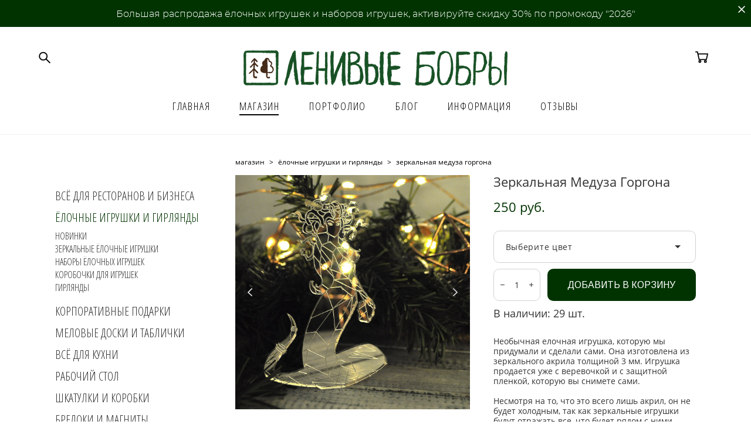

--- FILE ---
content_type: text/html; charset=UTF-8
request_url: https://lazybeavers.ru/shop/zerkalnaya-gorgona
body_size: 21615
content:
<!-- Vigbo-cms //cdn-st2.vigbo.com/u18216/21212/ chloe -->
<!DOCTYPE html>
<html lang="ru">
<head>
    <script>var _createCookie=function(e,o,t){var i,n="";t&&((i=new Date).setTime(i.getTime()+864e5*t),n="; expires="+i.toGMTString()),document.cookie=e+"="+o+n+"; path=/"};function getCookie(e){e=document.cookie.match(new RegExp("(?:^|; )"+e.replace(/([\.$?*|{}\(\)\[\]\\\/\+^])/g,"\\$1")+"=([^;]*)"));return e?decodeURIComponent(e[1]):void 0}"bot"==getCookie("_gphw_mode")&&_createCookie("_gphw_mode","humen",0);</script>
    <meta charset="utf-8">
<title>Ёлочная новогодняя игрушка - Медуза Горгона зеркальная - купить необычный подарок на Новый год</title>
<meta name="keywords" content="зеркальная ёлочная игрушка, медуза горгона зеркальная, игрушка на ёлку медуза горгона, сибирские сувениры на новый год, зеркальные ёлочные игрушки, космические игрушки на ёлку," />
<meta name="description" content="Зеркальная игрушка на ёлку в виде медузы горгоны. Необычная новогодняя игрушка Медуза Горгона станет прекрасным подарком  к новому году. Ёлочные игрушки из зеркального акрила - это необычный сибирский сувенир на новый год 2019." />
    <meta property="og:title" content="Ёлочная новогодняя игрушка - Медуза Горгона зеркальная - купить необычный подарок на Новый год" />
    <meta property="og:description" content="Зеркальная игрушка на ёлку в виде медузы горгоны. Необычная новогодняя игрушка Медуза Горгона станет прекрасным подарком  к новому году. Ёлочные игрушки из зеркального акрила - это необычный сибирский сувенир на новый год 2019." />
    <meta property="og:url" content="https://lazybeavers.ru/shop/zerkalnaya-gorgona" />
    <meta property="og:type" content="website" />
        <meta property="og:image" content="//cdn-sh1.vigbo.com/shops/14741/products/15918632/images/3-e714590a3d19af835ac10dccf9875e53.jpg" />
        <meta property="og:image" content="//cdn-st2.vigbo.com/u18216/21212/logo/u-1d7c410db504f4e1451a83fa3c10d58d@2x.png" />
        <meta property="og:image" content="//cdn-sh1.vigbo.com/shops/14741/products/15918632/images/3-97cc5b1ffc32e63ba898c380f1ae7ba9.jpg" />

<meta name="viewport" content="width=device-width, initial-scale=1">


	<link rel="shortcut icon" href="//cdn-st2.vigbo.com/u18216/21212/favicon.ico" type="image/x-icon" />

<!-- Blog RSS -->

<!-- Preset CSS -->
    <script>window.use_preset = false;</script>

<script>
    window.cdn_paths = {};
    window.cdn_paths.modules = '//cdn-s.vigbo.com/cms/kevin2/site/' + 'dev/scripts/site/';
    window.cdn_paths.site_scripts = '//cdn-s.vigbo.com/cms/kevin2/site/' + 'dev/scripts/';
</script>
    <link href="https://fonts.googleapis.com/css?family=Abel|Alegreya:400,400i,700,700i,800,800i,900,900i|Alex+Brush|Amatic+SC:400,700|Andika|Anonymous+Pro:400i,700i|Anton|Arimo:400,400i,700,700i|Arsenal:400,400i,700,700i|Asap:400,400i,500,500i,600,600i,700,700i|Bad+Script|Baumans|Bitter:100,100i,200,200i,300,300i,400i,500,500i,600,600i,700i,800,800i,900,900i|Brygada+1918:400,700,400i,700i|Cactus+Classical+Serif|Carlito:400,700,400i,700i|Chocolate+Classical+Sans|Comfortaa:300,400,500,600,700|Commissioner:100,200,300,400,500,600,700,800,900|Cormorant:300i,400i,500,500i,600,600i,700i|Cormorant+Garamond:300i,400i,500,500i,600,600i,700i|Cormorant+Infant:300i,400i,500,500i,600,600i,700i|Cousine:400,400i,700,700i|Crafty+Girls|Cuprum:400,400i,700,700i|Days+One|Dela+Gothic+One|Delius+Unicase:400,700|Didact+Gothic|Dosis|EB+Garamond:400i,500,500i,600,600i,700i,800,800i|Euphoria+Script|Exo|Exo+2:100,100i,200,200i,300i,400i,500,500i,600,600i,700i,800,800i,900,900i|Federo|Fira+Code:300,500,600|Fira+Sans:100,100i,200,200i,300i,400i,500,500i,600,600i,700i,800,800i,900,900i|Fira+Sans+Condensed:100,100i,200,200i,300i,400i,500,500i,600,600i,700i,800,800i,900,900i|Forum|Gentium+Book+Plus:400,700,400i,700i|Gentium+Plus:400,700,400i,700i|Geologica:100,200,300,400,500,600,700,800,900|Glegoo:400,700|Golos+Text:400,500,600,700,800,900|Gudea:400,400i,700|Handlee|IBM+Plex+Mono:100,100i,200,200i,300i,400i,500,500i,600,600i,700i|IBM+Plex+Sans:100,100i,200,200i,300i,400i,500,500i,600,600i,700i|IBM+Plex+Serif:100,100i,200,200i,300,300i,400,400i,500,500i,600,600i,700,700i|Inter:100,200,300,400,500,600,700,800,900|Inter+Tight:100,200,300,400,500,600,700,800,900,100i,200i,300i,400i,500i,600i,700i,800i,900i|Istok+Web:400,400i,700,700i|JetBrains+Mono:100,100i,200,200i,300,300i,400,400i,500,500i,600,600i,700,700i,800,800i|Jost:100,100i,200,200i,300,300i,400,400i,500,500i,600,600i,700,700i,800,800i,900,900i|Jura:400,300,500,600,700|Kelly+Slab|Kranky|Krona+One|Leckerli+One|Ledger|Liter|Lobster|Lora:400,400i,700,700i,500,500i,600,600i|Lunasima:400,700|Manrope:200,300,400,500,600,700,800|Marck+Script|Marko+One|Marmelad|Merienda+One|Merriweather:300i,400i,700i,900,900i|Moderustic:300,400,500,600,700,800|Montserrat:300i,400i,500,500i,600,600i,700i,800,800i,900,900i|Montserrat+Alternates:100,100i,200,200i,300,300i,400,400i,500,500i,600,600i,700,700i,800,800i,900,900i|Mulish:200,300,400,500,600,700,800,900,200i,300i,400i,500i,600i,700i,800i,900i|Neucha|Noticia+Text:400,400i,700,700i|Noto+Sans:400,400i,700,700i|Noto+Sans+Mono:100,200,300,400,500,600,700,800,900|Noto+Serif:400,400i,700,700i|Noto+Serif+Display:100,200,300,400,500,600,700,800,900,100i,200i,300i,400i,500i,600i,700i,800i,900i|Nova+Flat|Nova+Oval|Nova+Round|Nova+Slim|Nunito:400,200,200i,300,300i,400i,600,600i,700,700i,800,800i,900,900i|Old+Standard+TT:400i|Open+Sans:300i,400i,600,600i,700i,800,800i|Open+Sans+Condensed:300,300i,700|Oranienbaum|Original+Surfer|Oswald:200,500,600|Oxygen:300|Pacifico|Philosopher:400,400i,700,700i|Piazzolla:100,200,300,400,500,600,700,800,900,100i,200i,300i,400i,500i,600i,700i,800i,900i|Play:400,700|Playfair+Display:400,700,400i,500,500i,600,600i,700i,800,800i,900,900i|Playfair+Display+SC|Poiret+One|Press+Start+2P|Prosto+One|PT+Mono|PT+Sans:400i,700i|PT+Sans+Caption:400,700|PT+Sans+Narrow:400,700|PT+Serif:400i,700i|PT+Serif+Caption:400,400i|Quicksand|Raleway:100,100i,300i,400i,500,500i,600,600i,700i,800,800i,900,900i|Roboto:100,100i,300i,400i,500,500i,700i,900,900i|Roboto+Condensed:300i,400i,700i|Roboto+Mono:100,100i,200,200i,300,300i,400,400i,500,500i,600,600i,700,700i|Roboto+Slab:100,200,500,600,800,900|Rochester|Rokkitt:400,100,300,500,600,700,800,900|Rubik:300i,400i,500,500i,600,600i,700i,800,800i,900,900i|Ruslan+Display|Russo+One|Salsa|Satisfy|Scada:400,400i,700,700i|Snippet|Sofia|Source+Code+Pro:200,300,400,500,600,700,900|Source+Sans+Pro:200,300,400,600,700,900|Source+Serif+Pro:200,200i,300,300i,400,400i,600,600i,700,700i,900,900i|Spectral:200,200i,300,300i,400,400i,500,500i,600,600i,700,700i,800,800i|Stint+Ultra+Expanded|STIX+Two+Text:400,700,400i,700i|Syncopate|Tenor+Sans|Tinos:400,400i,700,700i|Trochut|Ubuntu:300i,400i,500,500i,700i|Ubuntu+Condensed|Ubuntu+Mono:400,400i,700,700i|Unbounded:200,300,400,500,600,700,800,900|Underdog|Unkempt:400,700|Voces|Wix+Madefor+Display:400,500,600,700,800|Wix+Madefor+Text:400,500,600,700,800,400i,500i,600i,700i,800i|Yeseva+One|Ysabeau:100,200,300,400,500,600,700,800,900,100i,200i,300i,400i,500i,600i,700i,800i,900i|Ysabeau+Infant:100,200,300,400,500,600,700,800,900,100i,200i,300i,400i,500i,600i,700i,800i,900i|Ysabeau+Office:100,200,300,400,500,600,700,800,900,100i,200i,300i,400i,500i,600i,700i,800i,900i|Ysabeau+SC:100,200,300,400,500,600,700,800,900|Zen+Old+Mincho&display=swap&subset=cyrillic" rel="stylesheet">    <!-- CORE CSS -->
            <link rel="stylesheet" type="text/css" href="//cdn-sh.vigbo.com/vigbo-cms/styles/prod/build_shop_front.css?v=FnqQ0y">
        <!-- SITE CSS -->
    <link rel="stylesheet" type="text/css" href="//cdn-s.vigbo.com/cms/kevin2/site/prod/css/build_cms_front.css?v=FnqQ0y">
    <!-- PREVIEW CSS -->
        <link rel="stylesheet" type="text/css" href="https://lazybeavers.ru/css/custom-shop.css?v=46.631" />
            <!-- +React styles -->
    <link rel="stylesheet" type="text/css" href="//cdn-s.vigbo.com/cms/kevin2/site/prod/css/main.chunk.css?ver=dewsUi"></link>
    <!-- -React styles -->
    
    <!-- LIFE CHANGED CSS -->
            <link rel="stylesheet" type="text/css" href="https://lazybeavers.ru/css/custom.css?v=46.631" />
    
    
                    <!-- <script src="//cdn-s.vigbo.com/cms/kevin2/site/dev/scripts/vendor/jquery-1.9.1.min.js?v=dewsUi"></script> -->

    
    
    <!-- Yandex.Metrika counter -->
<script type="text/javascript" >
   (function(m,e,t,r,i,k,a){m[i]=m[i]||function(){(m[i].a=m[i].a||[]).push(arguments)};
   m[i].l=1*new Date();k=e.createElement(t),a=e.getElementsByTagName(t)[0],k.async=1,k.src=r,a.parentNode.insertBefore(k,a)})
   (window, document, "script", "https://mc.yandex.ru/metrika/tag.js", "ym");

   ym(37576545, "init", {
        clickmap:true,
        trackLinks:true,
        accurateTrackBounce:true,
        webvisor:true
   });
</script>
<noscript><div><img src="https://mc.yandex.ru/watch/37576545" style="position:absolute; left:-9999px;" alt="" /></div></noscript>
<!-- /Yandex.Metrika counter -->


<!-- Google tag (gtag.js) -->
<script async src="https://www.googletagmanager.com/gtag/js?id=G-EXSZ0LF8G0"></script>
<script>
  window.dataLayer = window.dataLayer || [];
  function gtag(){dataLayer.push(arguments);}
  gtag('js', new Date());

  gtag('config', 'G-EXSZ0LF8G0');
</script>


<script>
  (function(i,s,o,g,r,a,m){i['GoogleAnalyticsObject']=r;i[r]=i[r]||function(){
  (i[r].q=i[r].q||[]).push(arguments)},i[r].l=1*new Date();a=s.createElement(o),
  m=s.getElementsByTagName(o)[0];a.async=1;a.src=g;m.parentNode.insertBefore(a,m)
  })(window,document,'script','https://www.google-analytics.com/analytics.js','ga');

  ga('create', 'UA-78366421-1', 'auto');
  ga('send', 'pageview');

</script>

<script type="text/javascript">(window.Image ? (new Image()) : document.createElement('img')).src = location.protocol + '//vk.com/rtrg?r=SM1TkvCwakt7vssjzejo8Sclej2P0FrgNG2uuw0CQLsEHz55QvakxYbTiCr*a2N3UjJy*Ih3uZxtXtb3C*8/Mcg63xvTO6r7t4VCCCcwm3qKrMWY61/mOkr1GJhzvR1iztHxvv/ToHlIYHfB3105xy9VMqR19Chgqv9hf2f*a6U-&pixel_id=1000070534';</script>



<script type="text/javascript">(window.Image ? (new Image()) : document.createElement('img')).src = 'https://vk.com/rtrg?p=VK-RTRG-70534-19AIr';</script>

<meta name="google-site-verification" content="oZzZs6Np-1bRbUPkEswfz-hnk2Jdfk16SnOtYSoT0jQ" />

<!-- Top.Mail.Ru counter -->
<script type="text/javascript">
var _tmr = window._tmr || (window._tmr = []);
_tmr.push({id: "3305252", type: "pageView", start: (new Date()).getTime()});
(function (d, w, id) {
  if (d.getElementById(id)) return;
  var ts = d.createElement("script"); ts.type = "text/javascript"; ts.async = true; ts.id = id;
  ts.src = "https://top-fwz1.mail.ru/js/code.js";
  var f = function () {var s = d.getElementsByTagName("script")[0]; s.parentNode.insertBefore(ts, s);};
  if (w.opera == "[object Opera]") { d.addEventListener("DOMContentLoaded", f, false); } else { f(); }
})(document, window, "tmr-code");
</script>
<noscript><div><img src="https://top-fwz1.mail.ru/counter?id=3305252;js=na" style="position:absolute;left:-9999px;" alt="Top.Mail.Ru" /></div></noscript>
<!-- /Top.Mail.Ru counter -->

    <style>
    .adaptive-desktop .custom__content--max-width,
    .adaptive-desktop .md-infoline__wrap {
        max-width: 100%;
    }
</style>
    <script src="//cdn-s.vigbo.com/cms/kevin2/site/dev/scripts/vendor/jquery-3.3.1.min.js?ver=dewsUi"></script>

    </head>


	



    <body data-template="chloe" class="f__preset-box f__site f__2 loading locale_ru chloe mod--search-enable mod--img-logo mod--header-static mod--menu-action-on-scroll mod--menu-static-on-scroll mod--infoline-cross-enable desktop mod--shop-page adaptive-desktop mod--horizontal-menu mod--infoline-enable bot-version js--loading-cascade mod--font-none-preset layout-logo-top--icons-left-n-right   " data-preview="">

            
    
                        <!-- Инфополоса -->
            <div id="md-infoline" class="md-infoline js--infoline  ">
                    <div class="md-infoline__close" data-infoline-close>
            <svg width="12px" height="12px" viewBox="0 0 12 12">
                <g stroke="none" stroke-width="1" fill="none" fill-rule="evenodd">
                    <g  transform="translate(-893.000000, -308.000000)" fill="currentColor" fill-rule="nonzero">
                        <path d="M898.46967,313.46967 L899.53033,313.46967 L899,312.93934 L898.46967,313.46967 L897.93934,314 L893.46967,309.53033 C892.762563,308.823223 893.823223,307.762563 894.53033,308.46967 L899,312.93934 L903.46967,308.46967 C904.176777,307.762563 905.237437,308.823223 904.53033,309.53033 L900.06066,314 L904.53033,318.46967 C905.237437,319.176777 904.176777,320.237437 903.46967,319.53033 L899,315.06066 L894.53033,319.53033 C893.823223,320.237437 892.762563,319.176777 893.46967,318.46967 L897.93934,314 L898.46967,313.46967 Z M899.53033,313.46967 L899,312.93934 L898.46967,313.46967 L899.53033,313.46967 C899.237437,313.176777 898.762563,313.176777 898.46967,313.46967 L899.53033,313.46967 Z"></path>
                    </g>
                </g>
            </svg>
        </div>
                <div class="md-infoline__cont f__3">
            <div class="md-infoline__wrap custom__content--max-width">
                                <p class="f__3 f__mt-0 f__mb-0" style="text-align: center;"><span style="font-family:Montserrat Light;">Большая распродажа ёлочных игрушек и наборов игрушек, активируйте скидку 30% по промокоду &quot;2026&quot;</span></p>                            </div>
        </div>
    
</div>
    <div class="md-infoline-assets">
        <script>
            let infolineTypeTpl = 'tech'; /* Миграция и смена дизайна*/
			const infolineDBVersionTpl = "142";
            let infoscripeStorage = localStorage.getItem('infostripe');
            const infostripeData = JSON.parse(infoscripeStorage);
			let infolineinfolineFirstJSTpl = false;

            if(!infoscripeStorage || (infoscripeStorage && (infostripeData.version !== infolineDBVersionTpl))) {
                infolineinfolineFirstJSTpl = true;
                $('body').addClass('is--infoline-firstopen');
            }
        </script>
        <script>
			infolineTypeTpl = 'user'; /* Используется обычной полосой */
			const infolineCrossSettingTpl = "true";
        </script>
<style>
    .md-infoline__cont {
    padding-top: 12px;
    padding-bottom: 12px;
}
    .md-infoline {
        background: #003300;
    }
.md-infoline__close svg path {
        fill: #ffffff;
    }
/* Цвет крестика не используется после задачи MAIN-3592
.md-infoline__close:hover svg path  {
        fill: ;
    }
*/
</style>
        </div>

                <div class="l-wrap js-wrap">

    <header class="l-header l-header-main js-header-main layout-logo-top--icons-left-n-right  ">
    <div class="l-header__wrapper custom__header-decorate-line custom__menu-bg-rgba mod--menubg-nochange custom__header-padding-y mod--show-menu-after-logo-load mod--effect-move-from-top">
        <div class="l-header__cont ">
            <div class="l-header__row">
                <div class="l-header__col0 l-header__col l-header__mobile--box"><!-- mobile menu -->
                    <!-- basket icon for mobile -->
                                            <div class="md-menu__icons mod--right md-menu__li-l1">
                            <!-- Если есть поиск или корзина -->
    <div class="l-header__icons--box f__menu">
        &nbsp; <!-- для выравнивания по вертикали (дублирует размер шрифта) -->

        <div class="l-header__icons--wrap">
            <div class="js--iconBasketWrapper" >
                 <!-- если не только Поиск и есть Магазин -->
                    <!-- то выводим корзину -->
                    <div class="js--iconBasketView shop_page l-header__icon l-header__icon--cart" >
                        <a href='/shop/cart' class='shop-basket--box lnk-cart design_editor-icons' data-id='shop-cart-widget'>
                            <span class='shop-basket'>
                                                                    <!-- Basket 05 -->
                                    <svg xmlns="http://www.w3.org/2000/svg" viewBox="0 0 18.5 17.5"><polyline class="basket-svg-style basket-svg-edit-round" points="0.75 1.63 3.13 1.63 5.51 12.59 15.95 12.59 17.75 4.63 4.3 4.63"/><ellipse class="basket-svg-style basket-svg-edit-limit" cx="6.64" cy="15.42" rx="1.36" ry="1.33"/><ellipse class="basket-svg-style basket-svg-edit-limit" cx="14.59" cy="15.42" rx="1.36" ry="1.33"/></svg>

                                                            </span>
                            <span class='shop-cart-widget-amount'>
                                                            </span>
                        </a>
                    </div>
                
            </div>

                            <div class="l-header__icon l-header__icon--search">
                    <a class="searchform__svg js--open_searchform design_editor-icons">
                        <svg xmlns="http://www.w3.org/2000/svg" viewBox="0 0 15.5 17.5"><ellipse class="search-svg-style" cx="5.92" cy="8.01" rx="5.17" ry="5.13"/><line class="search-svg-style" x1="9.59" y1="11.64" x2="14.75" y2="16.75"/></svg>
                    </a>
                </div>
                    </div>

        <!-- Add separator -->
                <!-- -->
    </div>
                        </div>
                                    </div>

                <div class="l-header__col1 l-header__col l-header__logo--box">
                    <div class="l-header__logo--cont">
                        <div class="l-header__row">
                            <div class="l-header__top-line--box">

                                <div class="l-header__col l-header__col-icon mod--left">
                                    <!-- only SEARCH icon -->
                                                                            <div class="md-menu__icons mod--left md-menu__li-l1">
                                            <!-- Если есть поиск или корзина -->
    <div class="l-header__icons--box f__menu">
        &nbsp; <!-- для выравнивания по вертикали (дублирует размер шрифта) -->

        <div class="l-header__icons--wrap">
            <div class="js--iconBasketWrapper" style="display: none;">
                
            </div>

                            <div class="l-header__icon l-header__icon--search">
                    <a class="searchform__svg js--open_searchform design_editor-icons">
                        <svg xmlns="http://www.w3.org/2000/svg" viewBox="0 0 15.5 17.5"><ellipse class="search-svg-style" cx="5.92" cy="8.01" rx="5.17" ry="5.13"/><line class="search-svg-style" x1="9.59" y1="11.64" x2="14.75" y2="16.75"/></svg>
                    </a>
                </div>
                    </div>

        <!-- Add separator -->
                <!-- -->
    </div>
                                        </div>
                                                                    </div>

                                <div class="l-header__col l-header__logo-col">
                                    <div id='logoWrap' class='logo__wrap' data-lt="" >
                                        
<div class="logo logo-image">
	<a href="https://lazybeavers.ru/">
		

			
			<img src="[data-uri]"
				 data-src="//cdn-st2.vigbo.com/u18216/21212/logo/u-1d7c410db504f4e1451a83fa3c10d58d.png?v=46.631"
				 alt="Ленивые бобры - домашний декор из Сибири"
				 title="Ленивые бобры - домашний декор из Сибири"
				 class=" mod--has-logo2x mod--has-logo1x "
				 						data-src2x="//cdn-st2.vigbo.com/u18216/21212/logo/u-1d7c410db504f4e1451a83fa3c10d58d@2x.png?v=46.631"
						data-width2x="464.5"
				 			/>
			</a>

</div>
                                    </div>
                                </div>

                                <div class="l-header__col l-header__col-icon mod--right">
                                    <!-- only BASKET icon -->
                                                                            <div class="js--menu-icons md-menu__icons mod--right md-menu__li-l1 shop_page" >
                                            <!-- Если есть поиск или корзина -->
    <div class="l-header__icons--box f__menu">
        &nbsp; <!-- для выравнивания по вертикали (дублирует размер шрифта) -->

        <div class="l-header__icons--wrap">
            <div class="js--iconBasketWrapper" >
                 <!-- если не только Поиск и есть Магазин -->
                    <!-- то выводим корзину -->
                    <div class="js--iconBasketView shop_page l-header__icon l-header__icon--cart" >
                        <a href='/shop/cart' class='shop-basket--box lnk-cart design_editor-icons' data-id='shop-cart-widget'>
                            <span class='shop-basket'>
                                                                    <!-- Basket 05 -->
                                    <svg xmlns="http://www.w3.org/2000/svg" viewBox="0 0 18.5 17.5"><polyline class="basket-svg-style basket-svg-edit-round" points="0.75 1.63 3.13 1.63 5.51 12.59 15.95 12.59 17.75 4.63 4.3 4.63"/><ellipse class="basket-svg-style basket-svg-edit-limit" cx="6.64" cy="15.42" rx="1.36" ry="1.33"/><ellipse class="basket-svg-style basket-svg-edit-limit" cx="14.59" cy="15.42" rx="1.36" ry="1.33"/></svg>

                                                            </span>
                            <span class='shop-cart-widget-amount'>
                                                            </span>
                        </a>
                    </div>
                
            </div>

                    </div>

        <!-- Add separator -->
                <!-- -->
    </div>
                                        </div>
                                                                    </div>

                            </div>
                        </div>

                    </div>
                </div>

                <div class="l-header__col2 l-header__col l-header__menu--box">
                    <nav class='md-menu clearfix' data-menu-type="origin">
                        			<ul class="menu md-menu__main js--menu__main is--level1  mod--menu_underline		 mod--menu_left"><li  id="1565909" data-id="1565909" class="md-menu__li-l1 menu-item js--menu__li-l1 "><a class="md-menu__href-l1 is--link-level1 f__menu height2 big-height5" href="https://lazybeavers.ru/"  >ГЛАВНАЯ</a></li><li  id="1497902" data-id="1497902" class="md-menu__li-l1 menu-item js--menu__li-l1  active"><a class="md-menu__href-l1 is--link-level1 f__menu mod--href-l1__shop js--shop-categories-link height2 big-height5" data-name="МАГАЗИН " data-url="shop" href="https://lazybeavers.ru/shop"  >МАГАЗИН </a></li><li  id="1497893" data-id="1497893" class="md-menu__li-l1 menu-item js--menu__li-l1 "><a class="md-menu__href-l1 is--link-level1 f__menu height2 big-height5" href="https://lazybeavers.ru/portfolio"  >ПОРТФОЛИО</a></li><li  id="1497908" data-id="1497908" class="md-menu__li-l1 menu-item js--menu__li-l1 "><a class="md-menu__href-l1 is--link-level1 f__menu height2 big-height5" href="https://lazybeavers.ru/blog"  >БЛОГ</a></li><li  id="1849985" data-id="1849985" class="md-menu__li-l1 menu-item js--menu__li-l1  with-sub"><a class="md-menu__href-l1 js--menu-mobile-sildetoggle is--link-level1 f__menu  height2 big-height5" href="https://lazybeavers.ru/dostavka-i-oplata"  >ИНФОРМАЦИЯ</a><div class="md-menu__wrap-l2 js--menu-submenu" id="sub-1849985" data-parent-id="1849985"><ul class="mod--submenu-center js--menu-submenu__ul mod--custom-scrollbar__not-mac"><li class="md-menu__li-l2 "><a class="md-menu__href-l2 f__sub-menu" href="https://lazybeavers.ru/dostavka-i-oplata"  >ДОСТАВКА И ОПЛАТА</a></li><li class="md-menu__li-l2 "><a class="md-menu__href-l2 f__sub-menu" href="https://lazybeavers.ru/o-proekte"  >О ПРОЕКТЕ</a></li></ul></div></li><li  id="2328848" data-id="2328848" class="md-menu__li-l1 menu-item js--menu__li-l1 "><a class="md-menu__href-l1 is--link-level1 f__menu height2 big-height5" href="https://lazybeavers.ru/feedback"  >ОТЗЫВЫ</a></li></ul><div class="md-menu-mobile__socials social-icons"><div class="social-icons-wrapper"></div></div>                    </nav>
                </div>


                <div class="l-header__col3 l-header__col l-header__ham--box" data-count-pages="6">
    <div class="md-menu__hamburger js-mob-menu-open">
        <svg height="20px" xmlns="http://www.w3.org/2000/svg" viewBox="0 0 18 17.5"><line class="hamburger-svg-style" y1="1" x2="18" y2="1"/><line class="hamburger-svg-style" y1="7" x2="18" y2="7"/><line class="hamburger-svg-style" y1="13" x2="18" y2="13"/></svg>
    </div>
</div>
            </div>
        </div>
    </div>
</header>




        <!-- Mobile menu -->
        <!-- mobile menu -->
<div  data-menu-type="mobile" data-custom-scroll data-set-top="stay-in-window" class="custom__header-decorate-line mod--custom-scroll-hidden mod--custom-scroll-resize md-menu--mobile js--menu--mobile mod--set-top--stop-mobile">
    <div class="md-menu--mobile__cont js--menu-mobile__cont">
                <div class="md-menu__icons mod--right md-menu__li-l1 js--menu__li-l1">
            <!-- Если есть поиск или корзина -->
    <div class="l-header__icons--box f__menu">
        &nbsp; <!-- для выравнивания по вертикали (дублирует размер шрифта) -->

        <div class="l-header__icons--wrap">
            <div class="js--iconBasketWrapper" >
                 <!-- если не только Поиск и есть Магазин -->
                    <!-- то выводим корзину -->
                    <div class="js--iconBasketView shop_page l-header__icon l-header__icon--cart" >
                        <a href='/shop/cart' class='shop-basket--box lnk-cart design_editor-icons' data-id='shop-cart-widget'>
                            <span class='shop-basket'>
                                                                    <!-- Basket 05 -->
                                    <svg xmlns="http://www.w3.org/2000/svg" viewBox="0 0 18.5 17.5"><polyline class="basket-svg-style basket-svg-edit-round" points="0.75 1.63 3.13 1.63 5.51 12.59 15.95 12.59 17.75 4.63 4.3 4.63"/><ellipse class="basket-svg-style basket-svg-edit-limit" cx="6.64" cy="15.42" rx="1.36" ry="1.33"/><ellipse class="basket-svg-style basket-svg-edit-limit" cx="14.59" cy="15.42" rx="1.36" ry="1.33"/></svg>

                                                            </span>
                            <span class='shop-cart-widget-amount'>
                                                            </span>
                        </a>
                    </div>
                
            </div>

                            <div class="l-header__icon l-header__icon--search">
                    <a class="searchform__svg js--open_searchform design_editor-icons">
                        <svg xmlns="http://www.w3.org/2000/svg" viewBox="0 0 15.5 17.5"><ellipse class="search-svg-style" cx="5.92" cy="8.01" rx="5.17" ry="5.13"/><line class="search-svg-style" x1="9.59" y1="11.64" x2="14.75" y2="16.75"/></svg>
                    </a>
                </div>
                    </div>

        <!-- Add separator -->
                <!-- -->
    </div>
        </div>
        
        			<ul class="menu md-menu__main js--menu__main is--level1  mod--menu_underline		 mod--menu_left"><li  id="1565909" data-id="1565909" class="md-menu__li-l1 menu-item js--menu__li-l1 "><a class="md-menu__href-l1 is--link-level1 f__menu height2 big-height5" href="https://lazybeavers.ru/"  >ГЛАВНАЯ</a></li><li  id="1497902" data-id="1497902" class="md-menu__li-l1 menu-item js--menu__li-l1  active"><a class="md-menu__href-l1 is--link-level1 f__menu mod--href-l1__shop js--shop-categories-link height2 big-height5" data-name="МАГАЗИН " data-url="shop" href="https://lazybeavers.ru/shop"  >МАГАЗИН </a></li><li  id="1497893" data-id="1497893" class="md-menu__li-l1 menu-item js--menu__li-l1 "><a class="md-menu__href-l1 is--link-level1 f__menu height2 big-height5" href="https://lazybeavers.ru/portfolio"  >ПОРТФОЛИО</a></li><li  id="1497908" data-id="1497908" class="md-menu__li-l1 menu-item js--menu__li-l1 "><a class="md-menu__href-l1 is--link-level1 f__menu height2 big-height5" href="https://lazybeavers.ru/blog"  >БЛОГ</a></li><li  id="1849985" data-id="1849985" class="md-menu__li-l1 menu-item js--menu__li-l1  with-sub"><a class="md-menu__href-l1 js--menu-mobile-sildetoggle is--link-level1 f__menu  height2 big-height5" href="https://lazybeavers.ru/dostavka-i-oplata"  >ИНФОРМАЦИЯ</a><div class="md-menu__wrap-l2 js--menu-submenu" id="sub-1849985" data-parent-id="1849985"><ul class="mod--submenu-center js--menu-submenu__ul mod--custom-scrollbar__not-mac"><li class="md-menu__li-l2 "><a class="md-menu__href-l2 f__sub-menu" href="https://lazybeavers.ru/dostavka-i-oplata"  >ДОСТАВКА И ОПЛАТА</a></li><li class="md-menu__li-l2 "><a class="md-menu__href-l2 f__sub-menu" href="https://lazybeavers.ru/o-proekte"  >О ПРОЕКТЕ</a></li></ul></div></li><li  id="2328848" data-id="2328848" class="md-menu__li-l1 menu-item js--menu__li-l1 "><a class="md-menu__href-l1 is--link-level1 f__menu height2 big-height5" href="https://lazybeavers.ru/feedback"  >ОТЗЫВЫ</a></li></ul><div class="md-menu-mobile__socials social-icons"><div class="social-icons-wrapper"></div></div>
        <span class="js-close-mobile-menu close-mobile-menu">
        <!--<svg width="20px" height="20px"  xmlns="http://www.w3.org/2000/svg" viewBox="0 0 14.39 17.5"><line class="close-menu-burger" x1="0.53" y1="2.04" x2="13.86" y2="15.37"/><line class="close-menu-burger" x1="0.53" y1="15.37" x2="13.86" y2="2.04"/></svg>-->
            <svg xmlns="http://www.w3.org/2000/svg" width="18" height="18" viewBox="0 0 18 18"><path class="close-menu-burger" fill="none" fill-rule="evenodd" stroke="#fff" stroke-linecap="round" stroke-linejoin="round" stroke-width="1.5" d="M9 9.5l8-8-8 8-8-8 8 8zm0 0l8 8-8-8-8 8 8-8z"/></svg>
        </span>
    </div>
</div>

        <!-- Blog Slider -->
        
        <!-- CONTENT -->
        <div class="l-content l-content--main  desktop ">
            <section class="l-content--box l-content--box-shop js--box-shop shopProductPage" data-hash="shop" data-structure="">
    <div class="container custom__content--max-width">
        <div class="page shop-product autotest--shop-product ">

        <nav class="shop-menu vertical" data-shopsort-indent>
                <div class="md-shopsort__box de--shop-menu__li-level-1 ">&nbsp;<!--Распорка для сортировки--></div>
                <ul>
            
                                <li class="shop-menu-item  with-sub">
                    <a class="shop-menu__href-level-1 de--shop-menu__li-level-1 f__s_category f__3" href="https://lazybeavers.ru/shop/vse-dlja-restoranov-i-biznesa" data-open-menu-link="1">
                        ВСЁ ДЛЯ РЕСТОРАНОВ И БИЗНЕСА                    </a>
                                            <ul class="shop-sub-menu show">
                            
                                                                <li class="shop-menu-item ">
                                    <a class="shop-menu__href-level-2 de--shop-menu__li-level-2 f__s_sub-category f__3" href="https://lazybeavers.ru/shop/bejdzhi-dlja-personala">Бейджи для персонала</a>
                                </li>
                            
                                                                <li class="shop-menu-item ">
                                    <a class="shop-menu__href-level-2 de--shop-menu__li-level-2 f__s_sub-category f__3" href="https://lazybeavers.ru/shop/organajzery-i-salfetnitsy">Органайзеры и ящики под кондименты, салфетницы</a>
                                </li>
                            
                                                                <li class="shop-menu-item ">
                                    <a class="shop-menu__href-level-2 de--shop-menu__li-level-2 f__s_sub-category f__3" href="https://lazybeavers.ru/shop/tablichki-na-stol">Таблички резерва на стол</a>
                                </li>
                            
                                                                <li class="shop-menu-item ">
                                    <a class="shop-menu__href-level-2 de--shop-menu__li-level-2 f__s_sub-category f__3" href="https://lazybeavers.ru/shop/schetnitsy">Счетницы и монетницы</a>
                                </li>
                            
                                                                <li class="shop-menu-item ">
                                    <a class="shop-menu__href-level-2 de--shop-menu__li-level-2 f__s_sub-category f__3" href="https://lazybeavers.ru/shop/oblozhki-dlja-menju">Меню - обложки и планшеты с зажимом</a>
                                </li>
                            
                                                                <li class="shop-menu-item ">
                                    <a class="shop-menu__href-level-2 de--shop-menu__li-level-2 f__s_sub-category f__3" href="https://lazybeavers.ru/shop/ugolki-potrebitelja">Уголки потребителя и тейбл-тенты</a>
                                </li>
                            
                                                                <li class="shop-menu-item ">
                                    <a class="shop-menu__href-level-2 de--shop-menu__li-level-2 f__s_sub-category f__3" href="https://lazybeavers.ru/shop/doski-dlja-podachi-i-podnosy">Ящики и доски для подачи, подносы</a>
                                </li>
                            
                                                                <li class="shop-menu-item ">
                                    <a class="shop-menu__href-level-2 de--shop-menu__li-level-2 f__s_sub-category f__3" href="https://lazybeavers.ru/shop/shotnitsy">Шотницы</a>
                                </li>
                            
                                                                <li class="shop-menu-item ">
                                    <a class="shop-menu__href-level-2 de--shop-menu__li-level-2 f__s_sub-category f__3" href="https://lazybeavers.ru/shop/kostery">Костеры</a>
                                </li>
                            
                                                                <li class="shop-menu-item ">
                                    <a class="shop-menu__href-level-2 de--shop-menu__li-level-2 f__s_sub-category f__3" href="https://lazybeavers.ru/shop/tsenniki">Ценники</a>
                                </li>
                                                    </ul>
                                    </li>

            
                                <li class="shop-menu-item active with-sub">
                    <a class="shop-menu__href-level-1 de--shop-menu__li-level-1 f__s_category f__3" href="https://lazybeavers.ru/shop/elochnye-igrushki" data-open-menu-link="1">
                        ЁЛОЧНЫЕ ИГРУШКИ И ГИРЛЯНДЫ                    </a>
                                            <ul class="shop-sub-menu show">
                            
                                                                <li class="shop-menu-item ">
                                    <a class="shop-menu__href-level-2 de--shop-menu__li-level-2 f__s_sub-category f__3" href="https://lazybeavers.ru/shop/novinki">НОВИНКИ</a>
                                </li>
                            
                                                                <li class="shop-menu-item ">
                                    <a class="shop-menu__href-level-2 de--shop-menu__li-level-2 f__s_sub-category f__3" href="https://lazybeavers.ru/shop/zerkalnye-elochnye-igrushki">ЗЕРКАЛЬНЫЕ ЁЛОЧНЫЕ ИГРУШКИ</a>
                                </li>
                            
                                                                <li class="shop-menu-item ">
                                    <a class="shop-menu__href-level-2 de--shop-menu__li-level-2 f__s_sub-category f__3" href="https://lazybeavers.ru/shop/nabory-elochnyh-igrushek">НАБОРЫ ЁЛОЧНЫХ ИГРУШЕК</a>
                                </li>
                            
                                                                <li class="shop-menu-item ">
                                    <a class="shop-menu__href-level-2 de--shop-menu__li-level-2 f__s_sub-category f__3" href="https://lazybeavers.ru/shop/korobochki-dlja-igrushek">КОРОБОЧКИ ДЛЯ ИГРУШЕК</a>
                                </li>
                            
                                                                <li class="shop-menu-item ">
                                    <a class="shop-menu__href-level-2 de--shop-menu__li-level-2 f__s_sub-category f__3" href="https://lazybeavers.ru/shop/girljandy">ГИРЛЯНДЫ</a>
                                </li>
                                                    </ul>
                                    </li>

            
                                <li class="shop-menu-item ">
                    <a class="shop-menu__href-level-1 de--shop-menu__li-level-1 f__s_category f__3" href="https://lazybeavers.ru/shop/korporativnye-podarki">
                        КОРПОРАТИВНЫЕ ПОДАРКИ                    </a>
                                    </li>

            
                                <li class="shop-menu-item ">
                    <a class="shop-menu__href-level-1 de--shop-menu__li-level-1 f__s_category f__3" href="https://lazybeavers.ru/shop/melovye-doski">
                        МЕЛОВЫЕ ДОСКИ И ТАБЛИЧКИ                    </a>
                                    </li>

            
                                <li class="shop-menu-item ">
                    <a class="shop-menu__href-level-1 de--shop-menu__li-level-1 f__s_category f__3" href="https://lazybeavers.ru/shop/vse-dlja-kuhni">
                        ВСЁ ДЛЯ КУХНИ                    </a>
                                    </li>

            
                                <li class="shop-menu-item ">
                    <a class="shop-menu__href-level-1 de--shop-menu__li-level-1 f__s_category f__3" href="https://lazybeavers.ru/shop/desk-storage">
                        РАБОЧИЙ СТОЛ                    </a>
                                    </li>

            
                                <li class="shop-menu-item ">
                    <a class="shop-menu__href-level-1 de--shop-menu__li-level-1 f__s_category f__3" href="https://lazybeavers.ru/shop/boxes">
                        ШКАТУЛКИ И КОРОБКИ                    </a>
                                    </li>

            
                                <li class="shop-menu-item ">
                    <a class="shop-menu__href-level-1 de--shop-menu__li-level-1 f__s_category f__3" href="https://lazybeavers.ru/shop/breloki-i-magnity">
                        БРЕЛОКИ И МАГНИТЫ                    </a>
                                    </li>

            
                                <li class="shop-menu-item ">
                    <a class="shop-menu__href-level-1 de--shop-menu__li-level-1 f__s_category f__3" href="https://lazybeavers.ru/shop/dekorativnye-zerkala">
                        ДЕКОРАТИВНЫЕ ЗЕРКАЛА                    </a>
                                    </li>

            
                                <li class="shop-menu-item ">
                    <a class="shop-menu__href-level-1 de--shop-menu__li-level-1 f__s_category f__3" href="https://lazybeavers.ru/shop/storage_jewelry">
                        СТЕНДЫ ДЛЯ УКРАШЕНИЙ                    </a>
                                    </li>

            
                                <li class="shop-menu-item ">
                    <a class="shop-menu__href-level-1 de--shop-menu__li-level-1 f__s_category f__3" href="https://lazybeavers.ru/shop/sbornye-suveniry">
                        СУВЕНИРЫ-КОНСТРУКТОРЫ                    </a>
                                    </li>

            
                                <li class="shop-menu-item ">
                    <a class="shop-menu__href-level-1 de--shop-menu__li-level-1 f__s_category f__3" href="https://lazybeavers.ru/shop/post-cards">
                        ПОЧТОВЫЕ ОТКРЫТКИ                    </a>
                                    </li>

            
                                <li class="shop-menu-item ">
                    <a class="shop-menu__href-level-1 de--shop-menu__li-level-1 f__s_category f__3" href="https://lazybeavers.ru/shop/tetradi-i-bloknoty">
                        ТЕТРАДИ И БЛОКНОТЫ                    </a>
                                    </li>

            
                                <li class="shop-menu-item ">
                    <a class="shop-menu__href-level-1 de--shop-menu__li-level-1 f__s_category f__3" href="https://lazybeavers.ru/shop/zagotovki-dlja-dekora">
                        ЗАГОТОВКИ ДЛЯ ДЕКОРА                    </a>
                                    </li>

            
                                <li class="shop-menu-item ">
                    <a class="shop-menu__href-level-1 de--shop-menu__li-level-1 f__s_category f__3" href="https://lazybeavers.ru/shop/all">
                        ВСЕ ТОВАРЫ                    </a>
                                    </li>

                    </ul>
    </nav>
        <!-- +Content main -->
    <div class="shop-content-main">
        <div class="schop-content-wrapper js-shop-content-wrapper ">
                    <!-- +Breadcrumbs -->
            <nav class="shop-bread-crumbs autotest--shop-bread-crumbs f__s_crumbs f__3 de--shop-breadcrumbs__font-family">
                <a href="https://lazybeavers.ru/shop" class="de--shop-breadcrumbs__font-family">магазин</a>
                <span class="shop-separator">&GT;</span>

                
                                <a href="https://lazybeavers.ru/shop/elochnye-igrushki" class="de--shop-breadcrumbs__font-family">ёлочные игрушки и гирлянды</a>
                <span class="shop-separator">&GT;</span>
                
                <span>зеркальная медуза горгона</span>
            </nav>
            <!-- -Breadcrumbs -->
        
        
<div class="product-gallery layout-square">

    <!-- +Product image slider -->
    <div class="product-gallery__mobile js--product-parent-block js--product-gallery__mobile
        mod--arrows mod--arrows__light        ">
                    <div class="product-gallery__slider js--product-gallery__slider product-main-image" data-count-image="5">
                                <div class="product-gallery__slider-item product-image js--product-gallery__item" data-index="0">
                                        <img                             fetchpriority="high"
                                                data-number="0"
                         src="[data-uri]%3D%3D" alt="необычная новогодняя ёлочная игрушка медуза горгона - сувенир на новый год необычный подарок в виде медузы горгоны"
                         class="loading copy-protect active"
                         data-index="0"
                         data-id="40675835"
                         data-base-path="//cdn-sh1.vigbo.com/shops/14741/products/15918632/images/"
                         data-file-name="e714590a3d19af835ac10dccf9875e53.jpg"
                         data-sizes='{"2":{"width":1024,"height":731},"3":{"width":1500,"height":1071},"500":{"width":512,"height":366}}'
                    data-version="1"
                    data-width="1024"
                    data-height="731" />
                </div>
                                <div class="product-gallery__slider-item product-image js--product-gallery__item" data-index="1">
                                        <img                             loading="lazy"
                            decoding="async"
                                                data-number="1"
                         src="[data-uri]%3D%3D" alt="необычная новогодняя ёлочная игрушка медуза горгона - сувенир на новый год необычный подарок в виде медузы горгоны"
                         class="loading copy-protect "
                         data-index="1"
                         data-id="40675838"
                         data-base-path="//cdn-sh1.vigbo.com/shops/14741/products/15918632/images/"
                         data-file-name="97cc5b1ffc32e63ba898c380f1ae7ba9.jpg"
                         data-sizes='{"2":{"width":1024,"height":731},"3":{"width":1500,"height":1071},"500":{"width":512,"height":366}}'
                    data-version="1"
                    data-width="1024"
                    data-height="731" />
                </div>
                                <div class="product-gallery__slider-item product-image js--product-gallery__item" data-index="2">
                                        <img                             loading="lazy"
                            decoding="async"
                                                data-number="2"
                         src="[data-uri]%3D%3D" alt="необычная новогодняя ёлочная игрушка медуза горгона - сувенир на новый год необычный подарок в виде медузы горгоны"
                         class="loading copy-protect "
                         data-index="2"
                         data-id="40675844"
                         data-base-path="//cdn-sh1.vigbo.com/shops/14741/products/15918632/images/"
                         data-file-name="95bb57a723759fe41a01432add1ffa72.jpg"
                         data-sizes='{"2":{"width":1024,"height":813},"3":{"width":1499,"height":1190},"500":{"width":512,"height":406}}'
                    data-version="1"
                    data-width="1024"
                    data-height="813" />
                </div>
                                <div class="product-gallery__slider-item product-image js--product-gallery__item" data-index="3">
                                        <img                             loading="lazy"
                            decoding="async"
                                                data-number="3"
                         src="[data-uri]%3D%3D" alt="необычная новогодняя ёлочная игрушка медуза горгона - сувенир на новый год необычный подарок в виде медузы горгоны"
                         class="loading copy-protect "
                         data-index="3"
                         data-id="40676102"
                         data-base-path="//cdn-sh1.vigbo.com/shops/14741/products/15918632/images/"
                         data-file-name="bf835478ea448203191dcc8249956a8b.jpg"
                         data-sizes='{"2":{"width":1024,"height":731},"3":{"width":1500,"height":1071},"500":{"width":512,"height":366}}'
                    data-version="1"
                    data-width="1024"
                    data-height="731" />
                </div>
                                <div class="product-gallery__slider-item product-image js--product-gallery__item" data-index="4">
                                        <img                             loading="lazy"
                            decoding="async"
                                                data-number="4"
                         src="[data-uri]%3D%3D" alt="необычная новогодняя ёлочная игрушка медуза горгона - сувенир на новый год необычный подарок в виде медузы горгоны"
                         class="loading copy-protect "
                         data-index="4"
                         data-id="40676108"
                         data-base-path="//cdn-sh1.vigbo.com/shops/14741/products/15918632/images/"
                         data-file-name="4506d1046409263bb23728ea9364d979.jpg"
                         data-sizes='{"2":{"width":1024,"height":731},"3":{"width":1500,"height":1071},"500":{"width":512,"height":366}}'
                    data-version="1"
                    data-width="1024"
                    data-height="731" />
                </div>
                            </div>

            <div class="js--product-images product-images clearfix ">
                                <div class="product-image-cell js--product-gallery__item active" data-index="0">
                    <a href="#" class="product-image">
                                                <img                                 fetchpriority="high"
                                                        data-number="0"
                             src="" alt="необычная новогодняя ёлочная игрушка медуза горгона - сувенир на новый год необычный подарок в виде медузы горгоны" class="loading copy-protect"
                             data-index="0"
                             data-id="40675835"
                             data-sizes='{"2":{"width":1024,"height":731},"3":{"width":1500,"height":1071},"500":{"width":512,"height":366}}'
                        data-base-path="//cdn-sh1.vigbo.com/shops/14741/products/15918632/images/"
                        data-file-name="e714590a3d19af835ac10dccf9875e53.jpg"
                        data-version="1"
                        data-width="1024"
                        data-height="731" />
                    </a>
                </div>
                                <div class="product-image-cell js--product-gallery__item " data-index="1">
                    <a href="#" class="product-image">
                                                <img                                 loading="lazy"
                                decoding="async"
                                                        data-number="1"
                             src="" alt="необычная новогодняя ёлочная игрушка медуза горгона - сувенир на новый год необычный подарок в виде медузы горгоны" class="loading copy-protect"
                             data-index="1"
                             data-id="40675838"
                             data-sizes='{"2":{"width":1024,"height":731},"3":{"width":1500,"height":1071},"500":{"width":512,"height":366}}'
                        data-base-path="//cdn-sh1.vigbo.com/shops/14741/products/15918632/images/"
                        data-file-name="97cc5b1ffc32e63ba898c380f1ae7ba9.jpg"
                        data-version="1"
                        data-width="1024"
                        data-height="731" />
                    </a>
                </div>
                                <div class="product-image-cell js--product-gallery__item " data-index="2">
                    <a href="#" class="product-image">
                                                <img                                 loading="lazy"
                                decoding="async"
                                                        data-number="2"
                             src="" alt="необычная новогодняя ёлочная игрушка медуза горгона - сувенир на новый год необычный подарок в виде медузы горгоны" class="loading copy-protect"
                             data-index="2"
                             data-id="40675844"
                             data-sizes='{"2":{"width":1024,"height":813},"3":{"width":1499,"height":1190},"500":{"width":512,"height":406}}'
                        data-base-path="//cdn-sh1.vigbo.com/shops/14741/products/15918632/images/"
                        data-file-name="95bb57a723759fe41a01432add1ffa72.jpg"
                        data-version="1"
                        data-width="1024"
                        data-height="813" />
                    </a>
                </div>
                                <div class="product-image-cell js--product-gallery__item " data-index="3">
                    <a href="#" class="product-image">
                                                <img                                 loading="lazy"
                                decoding="async"
                                                        data-number="3"
                             src="" alt="необычная новогодняя ёлочная игрушка медуза горгона - сувенир на новый год необычный подарок в виде медузы горгоны" class="loading copy-protect"
                             data-index="3"
                             data-id="40676102"
                             data-sizes='{"2":{"width":1024,"height":731},"3":{"width":1500,"height":1071},"500":{"width":512,"height":366}}'
                        data-base-path="//cdn-sh1.vigbo.com/shops/14741/products/15918632/images/"
                        data-file-name="bf835478ea448203191dcc8249956a8b.jpg"
                        data-version="1"
                        data-width="1024"
                        data-height="731" />
                    </a>
                </div>
                                <div class="product-image-cell js--product-gallery__item " data-index="4">
                    <a href="#" class="product-image">
                                                <img                                 loading="lazy"
                                decoding="async"
                                                        data-number="4"
                             src="" alt="необычная новогодняя ёлочная игрушка медуза горгона - сувенир на новый год необычный подарок в виде медузы горгоны" class="loading copy-protect"
                             data-index="4"
                             data-id="40676108"
                             data-sizes='{"2":{"width":1024,"height":731},"3":{"width":1500,"height":1071},"500":{"width":512,"height":366}}'
                        data-base-path="//cdn-sh1.vigbo.com/shops/14741/products/15918632/images/"
                        data-file-name="4506d1046409263bb23728ea9364d979.jpg"
                        data-version="1"
                        data-width="1024"
                        data-height="731" />
                    </a>
                </div>
                            </div>

            </div>
    <!-- -Product image slider -->

</div>

<div class="shop-fsbox">


		<div class="control close">
			<a class="fsbox__nav fsbox__close" id="fsboxClose" href="#">
				<svg class="fsbox__close-ico" xmlns="http://www.w3.org/2000/svg" width="18" height="18" viewBox="0 0 18 18">
					<path class="close-menu-burger de--main__text-default-color--stroke" fill="none" fill-rule="evenodd" stroke="#fff" stroke-linecap="round" stroke-linejoin="round" stroke-width="1.5" d="M9 9.5l8-8-8 8-8-8 8 8zm0 0l8 8-8-8-8 8 8-8z"></path>
				</svg>
			</a>
		</div>
		<div class="control prev">
			<a class="fsbox__nav" id="fsboxPrev" href="#">
				<svg xmlns="http://www.w3.org/2000/svg" width="14" height="14" viewBox="0 0 16 27"
					 style="overflow: hidden; position: relative;">
					<path class="de--main__text-default-color" stroke="none"
						  d="M140.206,1140.93L152,1151.86l-2.133,2.13L136,1141.13l0.137-.13-0.131-.14L149.869,1127l2.132,2.13Z"
						  transform="translate(-136 -1127)"></path>
				</svg>

			</a>
		</div>
		<div class="control next">
			<a class="fsbox__nav" id="fsboxNext" href="#">
				<svg xmlns="http://www.w3.org/2000/svg" width="14" height="14" viewBox="0 0 16 27"
					 style="overflow: hidden; position: relative;">
					<path class="de--main__text-default-color" stroke="none"
						  d="M2815,1141.13l-13.86,12.86-2.13-2.13,11.78-10.93-11.79-11.8,2.13-2.13,13.86,13.86-0.13.14Z"
						  transform="translate(-2799 -1127)"></path>
				</svg>
			</a>
		</div>

		<div class="spinner-container">
			<div class="spinner">
                <svg class="md-preloader" viewBox="0 0 66 66" xmlns="http://www.w3.org/2000/svg"><circle class="path" fill="none" stroke-width="4" stroke-linecap="round" cx="33" cy="33" r="30"></circle></svg>
            </div>
		</div>

		<div class="shop-slides">
                            <div class="shop-slide__block js--shop-slide__block">
                    <img src="data:image/gif,"
                         alt="необычная новогодняя ёлочная игрушка медуза горгона - сувенир на новый год необычный подарок в виде медузы горгоны"
                         class="loading js--copy-protect shop-slide js--shop-slide"
                         style="display: none; opacity: 0"
                        data-id="40675835"
                        data-base-path="//cdn-sh1.vigbo.com/shops/14741/products/15918632/images/"
                        data-file-name="e714590a3d19af835ac10dccf9875e53.jpg"
                        data-version="1"
                        data-sizes='{"2":{"width":1024,"height":731},"3":{"width":1500,"height":1071},"500":{"width":512,"height":366}}'
                        data-width="1024"
                        data-height="731" />
                </div>
                            <div class="shop-slide__block js--shop-slide__block">
                    <img src="data:image/gif,"
                         alt="необычная новогодняя ёлочная игрушка медуза горгона - сувенир на новый год необычный подарок в виде медузы горгоны"
                         class="loading js--copy-protect shop-slide js--shop-slide"
                         style="display: none; opacity: 0"
                        data-id="40675838"
                        data-base-path="//cdn-sh1.vigbo.com/shops/14741/products/15918632/images/"
                        data-file-name="97cc5b1ffc32e63ba898c380f1ae7ba9.jpg"
                        data-version="1"
                        data-sizes='{"2":{"width":1024,"height":731},"3":{"width":1500,"height":1071},"500":{"width":512,"height":366}}'
                        data-width="1024"
                        data-height="731" />
                </div>
                            <div class="shop-slide__block js--shop-slide__block">
                    <img src="data:image/gif,"
                         alt="необычная новогодняя ёлочная игрушка медуза горгона - сувенир на новый год необычный подарок в виде медузы горгоны"
                         class="loading js--copy-protect shop-slide js--shop-slide"
                         style="display: none; opacity: 0"
                        data-id="40675844"
                        data-base-path="//cdn-sh1.vigbo.com/shops/14741/products/15918632/images/"
                        data-file-name="95bb57a723759fe41a01432add1ffa72.jpg"
                        data-version="1"
                        data-sizes='{"2":{"width":1024,"height":813},"3":{"width":1499,"height":1190},"500":{"width":512,"height":406}}'
                        data-width="1024"
                        data-height="813" />
                </div>
                            <div class="shop-slide__block js--shop-slide__block">
                    <img src="data:image/gif,"
                         alt="необычная новогодняя ёлочная игрушка медуза горгона - сувенир на новый год необычный подарок в виде медузы горгоны"
                         class="loading js--copy-protect shop-slide js--shop-slide"
                         style="display: none; opacity: 0"
                        data-id="40676102"
                        data-base-path="//cdn-sh1.vigbo.com/shops/14741/products/15918632/images/"
                        data-file-name="bf835478ea448203191dcc8249956a8b.jpg"
                        data-version="1"
                        data-sizes='{"2":{"width":1024,"height":731},"3":{"width":1500,"height":1071},"500":{"width":512,"height":366}}'
                        data-width="1024"
                        data-height="731" />
                </div>
                            <div class="shop-slide__block js--shop-slide__block">
                    <img src="data:image/gif,"
                         alt="необычная новогодняя ёлочная игрушка медуза горгона - сувенир на новый год необычный подарок в виде медузы горгоны"
                         class="loading js--copy-protect shop-slide js--shop-slide"
                         style="display: none; opacity: 0"
                        data-id="40676108"
                        data-base-path="//cdn-sh1.vigbo.com/shops/14741/products/15918632/images/"
                        data-file-name="4506d1046409263bb23728ea9364d979.jpg"
                        data-version="1"
                        data-sizes='{"2":{"width":1024,"height":731},"3":{"width":1500,"height":1071},"500":{"width":512,"height":366}}'
                        data-width="1024"
                        data-height="731" />
                </div>
            		</div>


</div>

<script type="text/json" id="images-sizes">
	{"2":{"width":1024,"height":0},"3":{"width":2048,"height":0},"500":{"width":512,"height":0}}</script>

        <!-- +Description product -->
        <article class="description js-description "">
            <h1 class="name f__s_product f__h2 f__mt-0 f__mb-0 stop-css">Зеркальная Медуза Горгона</h1>

            
                            <!-- +Price product -->
                <div class="price autotest--price">
                    <span class="product-price-min autotest--product-price-min f__2 f__s_price f__2 ">250 pуб.</span><div class="product-price "></div>                </div>
                <!-- -Price product -->
            
            <!-- +Aside product -->
            <div class="shop-product__aside">

                                    <!-- +Product params form -->
                    <div id="product-params-form" class="product-params" data-cssvariables-styling="true">

                        <div class="form-settings"
                            data-field-type="ellipse"
                            data-border-type="ellipse"
                            data-placeholder-type="hide"
                            data-field-between-distance="10"
                            data-field-bg-color="rgba(255, 255, 255, 0)"
                            data-field-border-color="#d1d1d1"
                            data-field-border-width="1"
                            data-field-focus-text-color="#333333"
                            data-field-text-style="reqular"
                            data-field-font="Open Sans"
                            data-field-font-size="14"
                            data-field-letter-spacing="0.05"
                            data-field-text-color="#333333"
                            data-field-without-text-color="#333333"
                            data-button-type="ellipse"
                            data-button-distance-to-form="10"
                            data-button-align="left"
                            data-button-color="#003300"
                            data-button-hover-color="rgba(0, 51, 0, 0.7)"
                            data-button-border-color="#e3e3e3"
                            data-button-border-width="0"
                            data-button-hover-border-color="#e3e3e3"
                            data-button-hover-border-width="0"
                            data-button-text-color="#ffffff"
                            data-button-hover-text-color="#ffffff"
                            data-button-font="Arimo"
                            data-button-font-size="16"
                            data-button-text-style="reqular"
                            data-button-letter-spacing="0"
                            data-button-paddings="20"
                            data-button-fullwidth="n"
                        ></div>

                                                            <div class="selectbox form__field-box js--selectbox">

                        <!-- Select -->
                        <div class="md-select-custom js--select-custom">

                            <div class="md-select-custom__select selectize-control options form__select f__form f__3">
                                <div class="md-select-custom__input selectize-input items full form__field_bg form__field_bdc form__field_c" data-border-type="" data-border-width="">
                                    <div class="md-select-custom__item item" data-value="0">
                                        <span class="md-select-custom__item-inner item-inner js--select-custom__item-inner">Выберите цвет</span>
                                    </div>
                                </div>
                            </div>

                            <select
                            name="6878"
                            class="options form__select f__form f__3 js--selectize autotest--options"
                            data-name="цвет"
                            data-scroll-type="css"
                            data-options="<option value='0'>Выберите цвет</option><option value='52472'>серебро</option><option value='52475'>золото</option>">
                                <option value="0">Выберите цвет</option>
                                                                <option value="52472">серебро</option>
                                                                <option value="52475">золото</option>
                                                            </select>

                        </div>
                        <!-- // Select -->

                                            </div>
                                        <div id="skuerr" class="error f__3" data-prefix="Выберите"></div>
                        <div class="form__field-box form__btn-box js--form__btn-box mod--mobile-padding-zero">
                        
                                                                                                            <div class="form__field-indent is--not-remove mod--mobile-show"></div>
                                                                        <div class="box-number-with-control js--box-number-with-control ">
                                        <span class="control-minus js--control-minus">
                                            <svg class="form__field_c" xmlns="http://www.w3.org/2000/svg" width="7" height="1" viewBox="0 0 7 1"><rect width="7" height="1" rx="0.5" ry="0.5"/></svg>
                                        </span>
                                        <input type="tel" id="skucount" name="skucount"
                                            value="1" maxlength="10"
                                            class="box-number__input js--box-number__input f__3 form__field form__field_bg form__field_bdc form__field_c  form__field_ff form__field_fs form__field_fw form__field_ls"
                                            data-max-available="29"
                                            data-update-stock="1"
                                            data-unlimited=""
                                            data-border-type="ellipse"
                                            data-border-width="1" />

                                        <span class="control-plus js--control-plus">
                                            <svg class="form__field_c" xmlns="http://www.w3.org/2000/svg" width="7" height="7" viewBox="0 0 7 7"><path d="M126.5,101H124v2.5a0.5,0.5,0,0,1-1,0V101h-2.5a0.5,0.5,0,0,1,0-1H123V97.5a0.5,0.5,0,0,1,1,0V100h2.5A0.5,0.5,0,0,1,126.5,101Z" transform="translate(-120 -97)"/></svg>
                                        </span>
                                    </div>
                                
                                                                    <span class="product-count js--product-count f__3 stop-form-typo__inner ">
                                        В наличии:                                         <span class="stop-form-typo__inner">29</span>
                                         шт.                                    </span>

                                    <div class="form__btn-box mod--mobile-show "></div>
                                                                <a href="#" class="button form__btn product__add-cart autotest--addtocart
                                " id="skuadd"
                                data-url="https://lazybeavers.ru/shop"
                                data-default="Добавить в корзину"
                                data-proccess="добавление..."
                                data-success="добавлено"
                                data-error="Ошибка добавления товара в корзину. Попробуйте еще раз."
                                data-redirect=""
                                data-redirect-url="https://lazybeavers.ru/shop/cart">
                                    <span class="form__btn_cont f__h4-padding f__h4-margin f__h4">
                                        Добавить в корзину                                    </span>
                                </a>

                                
                            <input type="hidden" data-type="full" id="skuval" value="">
                                                    </div>
                    </div>
                    <!-- -Product params form -->
                
                <!-- +Text product -->
                <div class="text f__2">
                        Необычная елочная игрушка, которую мы придумали и сделали сами. Она изготовлена из зеркального акрила толщиной 3 мм. Игрушка продается уже с веревочкой и с защитной пленкой, которую вы снимете сами.<br />
<br />
Несмотря на то, что это всего лишь акрил, он не будет холодным, так как зеркальные игрушки будут отражать все, что будет рядом с ними, включая огоньки гирлянды.<br />
<br />
Длина Медузы около 10 см.                        <!-- +Text decoration -->
                                                <!-- -Text decoration -->
                    </div>
                <!-- -Text product -->

            </div>
            <!-- -Aside product -->
                            <!-- + Share btn -->
                <!-- +Social buttons -->
<div class="social-box clearfix">
                    <!-- +Pin It -->
        <script type="text/javascript" src="//assets.pinterest.com/js/pinit.js"></script>
        <div class="printerest"></div>
        <!-- -Pin It -->
    
    
</div>
<!-- -Social buttons -->
<script type="text/json" data-shop-action="socialicons">
    {"name":"\u0417\u0435\u0440\u043a\u0430\u043b\u044c\u043d\u0430\u044f \u041c\u0435\u0434\u0443\u0437\u0430 \u0413\u043e\u0440\u0433\u043e\u043d\u0430","facebook":0,"vktext":"\u041c\u043d\u0435 \u043d\u0440\u0430\u0432\u0438\u0442\u0441\u044f","vk":0,"pinterest":1}</script>                <!-- - Share btn -->
                    </article>
        <!-- -Description product -->
    </div>
    <div class="additional_product_info text f__3"></div>
    <div class="clearfix"></div>

    
            <style>
    .shop-static-grid .static-grid-item .static-grid-cell {margin: 0 0 20px 20px}    </style>

    <!-- +Bind products -->
    <div class="shop-products bind_products">
        <article class="description bind_product">
            <!-- <div class="cart-panel"></div> -->
            <h3 class="name bind_product f__s_product f__h3 f__mt-0 f__mb-0 stop-css">Вам может понравиться</h3>
        </article>
        <div  id="position-correct" class="shop-static-grid product-meta-bottom-center product-note-bottom products-list" data-grid-image-rate="1" data-grid-image-col="4" data-grid-item-margin="20" data-grid-image-position="outer">
                            <div class="static-grid-item">
                    <div class="static-grid-cell">
                        <a href="https://lazybeavers.ru/shop/zerkalny_kentavr" class="product">
                        <div class="image " data-width="780" data-height="780">
                            <span class="spinner"></span>
                            <img class="copy-protect" data-src="//cdn-sh1.vigbo.com/shops/14741/products/13700708/images/preview-46805fd0405bd7ab0deac45bb9e7ab55.jpg?version=1"  alt="необычная новогодняя ёлочная игрушка кентавр - сувенир на новый год необычный подарок в виде кентавра" border="0" data-width="780" data-height="780"  />

                                                                                        
                                                     </div>

                                                <div class="description f__s_base f__2">
                            <div class="cell bind-product">
                            <!--<div class="cell bind-product">-->
                                <div class="middle">

                                    <div class="product-name">
                                        Зеркальный Кентавр                                    </div>

                                                                        <div class="product-price">
                                                                                <span class="product-price-min autotest--product-price-min f__2  ">250 pуб.</span><div class="product-price "></div>                                    </div>
                                    
                                </div>
                            </div>
                        </div>
                                                </a>
                    </div>
                </div>
                                <div class="static-grid-item">
                    <div class="static-grid-cell">
                        <a href="https://lazybeavers.ru/shop/tri-porosenka-nabor-iz-treh-igrushek" class="product">
                        <div class="image " data-width="1071" data-height="1071">
                            <span class="spinner"></span>
                            <img class="copy-protect" data-src="//cdn-sh1.vigbo.com/shops/14741/products/18759460/images/preview-c546413475c054c66e8e91847ef20508.jpg?version=1"  alt="Ёлочные новогодние игрушки - Набор Три поросенка - купить необычный подарок на Новый год" border="0" data-width="1071" data-height="1071"  />

                                                                                            <div class="cart-btn-container">
                                    <div class="cell bind-product">
                                        <div class="middle">
                                            <div class="shop-add-to-cart__catalog-btn js-shop-add-to-cart__catalog-btn " data-sku="28125532" data-shop-url="https://lazybeavers.ru/shop"
                                                 data-action=""
                                                 data-bg-color=""
                                                 data-bg-color-hover="">
                                                <!-- is basket icon -->
    <svg class="iconsSvgType5" xmlns="http://www.w3.org/2000/svg" width="36" height="36" viewBox="0 0 36 36">
        <path d="M19.3 18c.4.4 1 .4 1.4 0l3.1-3c.4-.4.4-1 0-1.4s-1-.4-1.4 0L21 15V5v-.1c0-.5-.5-1-1-1s-1 .5-1 1v9.9l-1.3-1.3c-.4-.4-1-.4-1.4 0-.4.4-.4 1 0 1.4l3 3.1zM27.5 27c-1.9 0-3.5 1.6-3.5 3.5s1.6 3.5 3.5 3.5 3.5-1.6 3.5-3.5-1.6-3.5-3.5-3.5zm0 5c-.8 0-1.5-.7-1.5-1.5s.7-1.5 1.5-1.5 1.5.7 1.5 1.5-.7 1.5-1.5 1.5zM12.5 27C10.6 27 9 28.6 9 30.5s1.6 3.5 3.5 3.5 3.5-1.6 3.5-3.5-1.6-3.5-3.5-3.5zm0 5c-.8 0-1.5-.7-1.5-1.5s.7-1.5 1.5-1.5 1.5.7 1.5 1.5-.7 1.5-1.5 1.5z"/>
        <path d="M33.1 9H27c-.6 0-1 .4-1 1s.5 1 1 1h4.9L29 24H11.6L8.9 11H13c.6 0 1-.4 1.1-1 0-.6-.5-1-1.1-1H8.6h-.1l-1-4.2c-.2-.5-.6-.8-1-.8H2c-.5 0-1 .4-1 1 0 .5.4 1 1 1h3.6l4.2 19.2c.1.5.5.8 1 .8h19c.5 0 .9-.3 1-.8l3.3-15V10c0-.6-.5-1-1-1z"/>
    </svg>
                                            </div>
                                        </div>
                                    </div>
                                </div>
                                                            
                                                     </div>

                                                <div class="description f__s_base f__2">
                            <div class="cell bind-product">
                            <!--<div class="cell bind-product">-->
                                <div class="middle">

                                    <div class="product-name">
                                        Три поросёнка - набор из трёх игрушек                                    </div>

                                                                        <div class="product-price">
                                                                                <span class="product-price-min autotest--product-price-min f__2  ">750 pуб.</span><div class="product-price "></div>                                    </div>
                                    
                                </div>
                            </div>
                        </div>
                                                </a>
                    </div>
                </div>
                                <div class="static-grid-item">
                    <div class="static-grid-cell">
                        <a href="https://lazybeavers.ru/shop/tablichka-rezerva-s-napechatannymi-bukvami" class="product">
                        <div class="image " data-width="1428" data-height="1428">
                            <span class="spinner"></span>
                            <img class="copy-protect" data-src="//cdn-sh1.vigbo.com/shops/14741/products/19512076/images/preview-8cb6f8537c07985609ec6ced01a2d1f7.jpg?version=1"  alt="Табличка резерва черно-белая для ресторана или кафе купить" border="0" data-width="1428" data-height="1428"  />

                                                                                            <div class="cart-btn-container">
                                    <div class="cell bind-product">
                                        <div class="middle">
                                            <div class="shop-add-to-cart__catalog-btn js-shop-add-to-cart__catalog-btn " data-sku="29150555" data-shop-url="https://lazybeavers.ru/shop"
                                                 data-action=""
                                                 data-bg-color=""
                                                 data-bg-color-hover="">
                                                <!-- is basket icon -->
    <svg class="iconsSvgType5" xmlns="http://www.w3.org/2000/svg" width="36" height="36" viewBox="0 0 36 36">
        <path d="M19.3 18c.4.4 1 .4 1.4 0l3.1-3c.4-.4.4-1 0-1.4s-1-.4-1.4 0L21 15V5v-.1c0-.5-.5-1-1-1s-1 .5-1 1v9.9l-1.3-1.3c-.4-.4-1-.4-1.4 0-.4.4-.4 1 0 1.4l3 3.1zM27.5 27c-1.9 0-3.5 1.6-3.5 3.5s1.6 3.5 3.5 3.5 3.5-1.6 3.5-3.5-1.6-3.5-3.5-3.5zm0 5c-.8 0-1.5-.7-1.5-1.5s.7-1.5 1.5-1.5 1.5.7 1.5 1.5-.7 1.5-1.5 1.5zM12.5 27C10.6 27 9 28.6 9 30.5s1.6 3.5 3.5 3.5 3.5-1.6 3.5-3.5-1.6-3.5-3.5-3.5zm0 5c-.8 0-1.5-.7-1.5-1.5s.7-1.5 1.5-1.5 1.5.7 1.5 1.5-.7 1.5-1.5 1.5z"/>
        <path d="M33.1 9H27c-.6 0-1 .4-1 1s.5 1 1 1h4.9L29 24H11.6L8.9 11H13c.6 0 1-.4 1.1-1 0-.6-.5-1-1.1-1H8.6h-.1l-1-4.2c-.2-.5-.6-.8-1-.8H2c-.5 0-1 .4-1 1 0 .5.4 1 1 1h3.6l4.2 19.2c.1.5.5.8 1 .8h19c.5 0 .9-.3 1-.8l3.3-15V10c0-.6-.5-1-1-1z"/>
    </svg>
                                            </div>
                                        </div>
                                    </div>
                                </div>
                                                            
                                                     </div>

                                                <div class="description f__s_base f__2">
                            <div class="cell bind-product">
                            <!--<div class="cell bind-product">-->
                                <div class="middle">

                                    <div class="product-name">
                                        Табличка резерва с напечатанными буквами                                    </div>

                                                                        <div class="product-price">
                                                                                <span class="product-price-min autotest--product-price-min f__2  ">1 000 pуб.</span><div class="product-price "></div>                                    </div>
                                    
                                </div>
                            </div>
                        </div>
                                                </a>
                    </div>
                </div>
                                <div class="static-grid-item">
                    <div class="static-grid-cell">
                        <a href="https://lazybeavers.ru/shop/zerkalnyi_tigr_simvol_2022" class="product">
                        <div class="image " data-width="313" data-height="313">
                            <span class="spinner"></span>
                            <img class="copy-protect" data-src="//cdn-sh1.vigbo.com/shops/14741/products/21440317/images/preview-e830883853b5d8d38f009ae6b817f2cb.jpg?version=1"  alt="необычная ёлочная игрушка ручной работы зеркальный тигр волшебный подарок для близких и друзей" border="0" data-width="313" data-height="313"  />

                                                                                        
                                                     </div>

                                                <div class="description f__s_base f__2">
                            <div class="cell bind-product">
                            <!--<div class="cell bind-product">-->
                                <div class="middle">

                                    <div class="product-name">
                                        Зеркальный тигр - символ года 2022                                    </div>

                                                                        <div class="product-price">
                                                                                <span class="product-price-min autotest--product-price-min f__2  ">250 pуб.</span><div class="product-price "></div>                                    </div>
                                    
                                </div>
                            </div>
                        </div>
                                                </a>
                    </div>
                </div>
                            <div class="clearfix"></div>
        </div>
    </div>
    <!-- -Bind products -->
<script type="text/json" data-shop-action="bind-products"></script>

    
            <!-- +Messages -->
        <div class="messages hide">
            <span id="product-out-of-stock-msg">Нет в наличии</span>
            <span id="product-out-of-stock-error">К сожалению, данного товара нет в наличии. Добавить его в корзину невозможно.</span>
            <span id="product-price-from-message">от</span>
        </div>
        <!-- -Messages -->

        </div>
    <!-- -Content main -->
    
</div>


<script type="text/json" id="shop-product-images">
    [{"alt":"\u043d\u0435\u043e\u0431\u044b\u0447\u043d\u0430\u044f \u043d\u043e\u0432\u043e\u0433\u043e\u0434\u043d\u044f\u044f \u0451\u043b\u043e\u0447\u043d\u0430\u044f \u0438\u0433\u0440\u0443\u0448\u043a\u0430 \u043c\u0435\u0434\u0443\u0437\u0430 \u0433\u043e\u0440\u0433\u043e\u043d\u0430 - \u0441\u0443\u0432\u0435\u043d\u0438\u0440 \u043d\u0430 \u043d\u043e\u0432\u044b\u0439 \u0433\u043e\u0434 \u043d\u0435\u043e\u0431\u044b\u0447\u043d\u044b\u0439 \u043f\u043e\u0434\u0430\u0440\u043e\u043a \u0432 \u0432\u0438\u0434\u0435 \u043c\u0435\u0434\u0443\u0437\u044b \u0433\u043e\u0440\u0433\u043e\u043d\u044b","id":"40675835","name":"e714590a3d19af835ac10dccf9875e53.jpg","version":1,"sizes":{"2":{"width":1024,"height":731},"3":{"width":1500,"height":1071},"500":{"width":512,"height":366}},"linkedOptions":[]},{"alt":"\u043d\u0435\u043e\u0431\u044b\u0447\u043d\u0430\u044f \u043d\u043e\u0432\u043e\u0433\u043e\u0434\u043d\u044f\u044f \u0451\u043b\u043e\u0447\u043d\u0430\u044f \u0438\u0433\u0440\u0443\u0448\u043a\u0430 \u043c\u0435\u0434\u0443\u0437\u0430 \u0433\u043e\u0440\u0433\u043e\u043d\u0430 - \u0441\u0443\u0432\u0435\u043d\u0438\u0440 \u043d\u0430 \u043d\u043e\u0432\u044b\u0439 \u0433\u043e\u0434 \u043d\u0435\u043e\u0431\u044b\u0447\u043d\u044b\u0439 \u043f\u043e\u0434\u0430\u0440\u043e\u043a \u0432 \u0432\u0438\u0434\u0435 \u043c\u0435\u0434\u0443\u0437\u044b \u0433\u043e\u0440\u0433\u043e\u043d\u044b","id":"40675838","name":"97cc5b1ffc32e63ba898c380f1ae7ba9.jpg","version":1,"sizes":{"2":{"width":1024,"height":731},"3":{"width":1500,"height":1071},"500":{"width":512,"height":366}},"linkedOptions":[]},{"alt":"\u043d\u0435\u043e\u0431\u044b\u0447\u043d\u0430\u044f \u043d\u043e\u0432\u043e\u0433\u043e\u0434\u043d\u044f\u044f \u0451\u043b\u043e\u0447\u043d\u0430\u044f \u0438\u0433\u0440\u0443\u0448\u043a\u0430 \u043c\u0435\u0434\u0443\u0437\u0430 \u0433\u043e\u0440\u0433\u043e\u043d\u0430 - \u0441\u0443\u0432\u0435\u043d\u0438\u0440 \u043d\u0430 \u043d\u043e\u0432\u044b\u0439 \u0433\u043e\u0434 \u043d\u0435\u043e\u0431\u044b\u0447\u043d\u044b\u0439 \u043f\u043e\u0434\u0430\u0440\u043e\u043a \u0432 \u0432\u0438\u0434\u0435 \u043c\u0435\u0434\u0443\u0437\u044b \u0433\u043e\u0440\u0433\u043e\u043d\u044b","id":"40675844","name":"95bb57a723759fe41a01432add1ffa72.jpg","version":1,"sizes":{"2":{"width":1024,"height":813},"3":{"width":1499,"height":1190},"500":{"width":512,"height":406}},"linkedOptions":[]},{"alt":"\u043d\u0435\u043e\u0431\u044b\u0447\u043d\u0430\u044f \u043d\u043e\u0432\u043e\u0433\u043e\u0434\u043d\u044f\u044f \u0451\u043b\u043e\u0447\u043d\u0430\u044f \u0438\u0433\u0440\u0443\u0448\u043a\u0430 \u043c\u0435\u0434\u0443\u0437\u0430 \u0433\u043e\u0440\u0433\u043e\u043d\u0430 - \u0441\u0443\u0432\u0435\u043d\u0438\u0440 \u043d\u0430 \u043d\u043e\u0432\u044b\u0439 \u0433\u043e\u0434 \u043d\u0435\u043e\u0431\u044b\u0447\u043d\u044b\u0439 \u043f\u043e\u0434\u0430\u0440\u043e\u043a \u0432 \u0432\u0438\u0434\u0435 \u043c\u0435\u0434\u0443\u0437\u044b \u0433\u043e\u0440\u0433\u043e\u043d\u044b","id":"40676102","name":"bf835478ea448203191dcc8249956a8b.jpg","version":1,"sizes":{"2":{"width":1024,"height":731},"3":{"width":1500,"height":1071},"500":{"width":512,"height":366}},"linkedOptions":[]},{"alt":"\u043d\u0435\u043e\u0431\u044b\u0447\u043d\u0430\u044f \u043d\u043e\u0432\u043e\u0433\u043e\u0434\u043d\u044f\u044f \u0451\u043b\u043e\u0447\u043d\u0430\u044f \u0438\u0433\u0440\u0443\u0448\u043a\u0430 \u043c\u0435\u0434\u0443\u0437\u0430 \u0433\u043e\u0440\u0433\u043e\u043d\u0430 - \u0441\u0443\u0432\u0435\u043d\u0438\u0440 \u043d\u0430 \u043d\u043e\u0432\u044b\u0439 \u0433\u043e\u0434 \u043d\u0435\u043e\u0431\u044b\u0447\u043d\u044b\u0439 \u043f\u043e\u0434\u0430\u0440\u043e\u043a \u0432 \u0432\u0438\u0434\u0435 \u043c\u0435\u0434\u0443\u0437\u044b \u0433\u043e\u0440\u0433\u043e\u043d\u044b","id":"40676108","name":"4506d1046409263bb23728ea9364d979.jpg","version":1,"sizes":{"2":{"width":1024,"height":731},"3":{"width":1500,"height":1071},"500":{"width":512,"height":366}},"linkedOptions":[]}]</script>


<script type="text/json" data-shop-action="product-details">
{
    "el": ".shop-product",
    "modalWindow": ".popup__overlay",
    "messages": {
        "requiredError": "Это поле обязательно для заполнения",
        "textInStok": "<span class='form__btn_cont f__h4-padding f__h4-margin f__h4'>Добавить в корзину</span>",
        "textOutOfStok": "<span class='form__btn_cont f__h4-padding f__h4-margin f__h4'>Нет в наличии</span>",
        "textPreOrder": "<span class='form__btn_cont f__h4-padding f__h4-margin f__h4'>Нет в наличии</span>",
        "vendorCode": "Артикул"
    },
    "shopUrl": "https://lazybeavers.ru/shop",
    "preOrder": 0,
    "discounts": [],
    "skus": [{"product_id":"15918632","id":"24077939","vendor_code":"154902061276","options":["\u0441\u0435\u0440\u0435\u0431\u0440\u043e"],"price":"<span class=\"product-price-min autotest--product-price-min f__2\">250 p\u0443\u0431.<\/span>","price_with_discount":"0.00","amount":"22","update_stock":"1","name":"\u0417\u0435\u0440\u043a\u0430\u043b\u044c\u043d\u0430\u044f \u041c\u0435\u0434\u0443\u0437\u0430 \u0413\u043e\u0440\u0433\u043e\u043d\u0430 (\u0441\u0435\u0440\u0435\u0431\u0440\u043e)","options-v2":[{"sku_id":"24077939","product_id":"15918632","option_id":"6878","option_value_id":"52472","shop_id":"14741","id":"6878","value":"\u0441\u0435\u0440\u0435\u0431\u0440\u043e","sort":"0","name":"\u0446\u0432\u0435\u0442","unit":"","title":"\u0446\u0432\u0435\u0442"}],"priceWithDiscount":"0.00","priceOrigin":"250.00"},{"product_id":"15918632","id":"42654088","vendor_code":"1763373341047","options":["\u0437\u043e\u043b\u043e\u0442\u043e"],"price":"<span class=\"product-price-min autotest--product-price-min f__2\">250 p\u0443\u0431.<\/span>","price_with_discount":"0.00","amount":"7","update_stock":"1","name":"\u0417\u0435\u0440\u043a\u0430\u043b\u044c\u043d\u0430\u044f \u041c\u0435\u0434\u0443\u0437\u0430 \u0413\u043e\u0440\u0433\u043e\u043d\u0430 (\u0437\u043e\u043b\u043e\u0442\u043e)","options-v2":[{"sku_id":"42654088","product_id":"15918632","option_id":"6878","option_value_id":"52475","shop_id":"14741","id":"6878","value":"\u0437\u043e\u043b\u043e\u0442\u043e","sort":"0","name":"\u0446\u0432\u0435\u0442","unit":"","title":"\u0446\u0432\u0435\u0442"}],"priceWithDiscount":"0.00","priceOrigin":"250.00"}]}
</script>
<script type="text/json" data-shop-action="product-detatils-categories"></script>

<style>
    .desktop section[data-hash="shop"] ~ footer {opacity: 1;}
</style>
<script type="text/json" id="shop-type" data-type="products">[[{"product_id":"15918632","id":"24077939","vendor_code":"154902061276","options":["\u0441\u0435\u0440\u0435\u0431\u0440\u043e"],"price":"<span class=\"product-price-min autotest--product-price-min f__2\">250 p\u0443\u0431.<\/span>","price_with_discount":"0.00","amount":"22","update_stock":"1","name":"\u0417\u0435\u0440\u043a\u0430\u043b\u044c\u043d\u0430\u044f \u041c\u0435\u0434\u0443\u0437\u0430 \u0413\u043e\u0440\u0433\u043e\u043d\u0430 (\u0441\u0435\u0440\u0435\u0431\u0440\u043e)","options-v2":[{"sku_id":"24077939","product_id":"15918632","option_id":"6878","option_value_id":"52472","shop_id":"14741","id":"6878","value":"\u0441\u0435\u0440\u0435\u0431\u0440\u043e","sort":"0","name":"\u0446\u0432\u0435\u0442","unit":"","title":"\u0446\u0432\u0435\u0442"}],"priceWithDiscount":"0.00","priceOrigin":"250.00"},{"product_id":"15918632","id":"42654088","vendor_code":"1763373341047","options":["\u0437\u043e\u043b\u043e\u0442\u043e"],"price":"<span class=\"product-price-min autotest--product-price-min f__2\">250 p\u0443\u0431.<\/span>","price_with_discount":"0.00","amount":"7","update_stock":"1","name":"\u0417\u0435\u0440\u043a\u0430\u043b\u044c\u043d\u0430\u044f \u041c\u0435\u0434\u0443\u0437\u0430 \u0413\u043e\u0440\u0433\u043e\u043d\u0430 (\u0437\u043e\u043b\u043e\u0442\u043e)","options-v2":[{"sku_id":"42654088","product_id":"15918632","option_id":"6878","option_value_id":"52475","shop_id":"14741","id":"6878","value":"\u0437\u043e\u043b\u043e\u0442\u043e","sort":"0","name":"\u0446\u0432\u0435\u0442","unit":"","title":"\u0446\u0432\u0435\u0442"}],"priceWithDiscount":"0.00","priceOrigin":"250.00"}],"y"]</script>


<![CDATA[YII-BLOCK-BODY-END]]>    </div>
</section>

        </div>
        <footer class="l-footer ">
		<a name="footer"></a>
	<div class='md-btn-go-up js-scroll-top'>
		<svg width="6px" height="11px" viewBox="0 0 7 11" version="1.1" xmlns="http://www.w3.org/2000/svg" xmlns:xlink="http://www.w3.org/1999/xlink">
			<g stroke="none" stroke-width="1" fill="none" fill-rule="evenodd">
				<g class='md-btn-go-up-svg-color' transform="translate(-1116.000000, -716.000000)" fill="#ffffff">
					<polygon transform="translate(1119.115116, 721.500000) scale(1, -1) translate(-1119.115116, -721.500000) " points="1116.92791 716 1116 716.9625 1119.71163 720.8125 1120.23023 721.5 1119.71163 722.1875 1116 726.0375 1116.92791 727 1122.23023 721.5"></polygon>
				</g>
			</g>
		</svg>
	</div>
	<div class="l-content l-content--footer desktop">
	<section id="blog2" class="l-content--box blog composite" data-structure="blog-dispatcher">
		<div class="composite-content blog-content sidebar-position-none blog-type-post" data-backbone-view="blog-post" data-protect-image="">
			<div class=" blog-content-box">
				<div class="items">
					<article class="post footer-post" id="post_">
						<div id="post-content" style="max-width: 100%;">
							<div class="post-body" data-structure="footer">
							<div class="post-body">
	<style type="text/css">.adaptive-desktop #section1371917_0 .section__content{min-height:10px;}footer .md-section, footer .copyright #gpwCC, footer .copyright a#gpwCC{color:#333333;}footer.l-footer .section__bg{background-color:rgba(189, 189, 189, 0.63);}footer.l-footer .copyright{background-color:rgba(189, 189, 189, 0.63);}.adaptive-mobile .l-footer, .adaptive-mobile .l-footer p, .adaptive-mobile .copyright__gophotoweb--box{text-align:center !important;}footer.l-footer .copyright__gophotoweb--box{text-align:left;}</style><a id="section5e4f954ea2982" class="js--anchor" name="section5e4f954ea2982"></a><div class="md-section js--section" id="section1371917_0">
        
    <div class="section__bg"  ></div>
			<div class="section__content">
				<div class="container custom__content--max-width"><div class="row"><div class="col col-md-24"><div class="widget"
	 id="widget_39103286"
	 data-id="39103286"
	 data-type="post-indent">

    <div class="wg-post-indent" id="w_39103286">
    <div class="wg-post-indent__inner" style="width: 100%; height: 10px;"></div>
</div></div>
</div></div><div class="row"><div class="col col-md-11"><div class="widget"
	 id="widget_39103328"
	 data-id="39103328"
	 data-type="simple-text">

    
<div class="element simple-text transparentbg" id="w_39103328" style="background-color: transparent; ">
    <div class="text-box text-box-test1  nocolumns" style="max-width: 100%; -moz-column-gap: 10px; -webkit-column-gap: 10px; column-gap: 10px; letter-spacing: 0.1em; line-height: 1.6; font-family: 'Arial'; font-size: 14px !important;  margin: 0 auto; ">
        <p><span style="font-size:22px;"><strong><span style="font-family:arial,helvetica,sans-serif;">​</span><span style="font-family:open sans condensed;">Ленивые бобры - домашний декор из Сибири</span></strong></span></p>
        
    </div>
</div></div>
<div class="widget"
	 id="widget_45443294"
	 data-id="45443294"
	 data-type="simple-text">

    
<div class="element simple-text transparentbg" id="w_45443294" style="background-color: transparent; ">
    <div class="text-box text-box-test1  nocolumns" style="max-width: 100%; -moz-column-gap: 10px; -webkit-column-gap: 10px; column-gap: 10px; letter-spacing: 0.1em; line-height: 1.6; font-family: 'Roboto Regular'; font-size: 16px !important;  margin: 0 auto; ">
        <p style="text-align: right;"><span style="font-size:10px;"><em>&quot;Мы не грызём, мы делаем руками&quot;</em></span></p>
        
    </div>
</div></div>
<div class="widget"
	 id="widget_45443300"
	 data-id="45443300"
	 data-type="simple-text">

    
<div class="element simple-text transparentbg" id="w_45443300" style="background-color: transparent; ">
    <div class="text-box text-box-test1  nocolumns" style="max-width: 100%; -moz-column-gap: 10px; -webkit-column-gap: 10px; column-gap: 10px; letter-spacing: 0.05em; line-height: 1.5; font-family: 'Roboto Regular'; font-size: 16px !important;  margin: 0 auto; ">
        <p><span style="font-size:12px;"><span style="font-family:montserrat light;">Своими руками мы делаем волшебные вещи: деревянные и зеркальные значки, сибирские сувениры-конструкторы, деревянное оборудование для ресторанов и бизнеса, плакетки и награды, зеркальные ёлочные игрушки, меловые доски и штендеры, короба и шкатулки, выставочное и торговое оборудование из дерева, ключницы и полки, декоративные зеркала.</span></span></p>

<p>&nbsp;</p>

<p><span style="font-size:12px;"><span style="font-family:montserrat light;">Живем и работаем мы в Красноярске, но отправляем свои работы по всему миру.</span></span></p>
        
    </div>
</div></div>
</div><div class="col col-md-5"><div class="widget"
	 id="widget_39103310"
	 data-id="39103310"
	 data-type="post-indent">

    <div class="wg-post-indent" id="w_39103310">
    <div class="wg-post-indent__inner" style="width: 100%; height: 10px;"></div>
</div></div>
</div><div class="col col-md-1"><div class="widget"
	 id="widget_39103292"
	 data-id="39103292"
	 data-type="post-indent">

    <div class="wg-post-indent" id="w_39103292">
    <div class="wg-post-indent__inner" style="width: 100%; height: 10px;"></div>
</div></div>
</div><div class="col col-md-7"><div class="widget"
	 id="widget_39103304"
	 data-id="39103304"
	 data-type="simple-text">

    
<div class="element simple-text transparentbg" id="w_39103304" style="background-color: transparent; ">
    <div class="text-box text-box-test1  nocolumns" style="max-width: 100%; -moz-column-gap: 10px; -webkit-column-gap: 10px; column-gap: 10px; letter-spacing: 0.15em; line-height: 2.4; font-family: 'Arial'; font-size: 11px !important;  margin: 0 auto; ">
        <p><strong><span style="font-size:16px;"><span style="font-family:open sans condensed;">КОНТАКТЫ:</span></span></strong></p>
        
    </div>
</div></div>
<div class="widget"
	 id="widget_39103298"
	 data-id="39103298"
	 data-type="simple-text">

    
<div class="element simple-text transparentbg" id="w_39103298" style="background-color: transparent; ">
    <div class="text-box text-box-test1  nocolumns" style="max-width: 100%; -moz-column-gap: 10px; -webkit-column-gap: 10px; column-gap: 10px; letter-spacing: 0.05em; line-height: 2; font-family: 'Arial'; font-size: 14px !important;  margin: 0 auto; ">
        <p><span style="font-family:montserrat light;"><span style="font-size:14px;">info@lazybeavers.ru</span></span></p>

<p><span style="font-family:montserrat light;"><span style="font-size:14px;">+7 923 289 79 26</span></span></p>

<p><span style="font-family:Montserrat Light;">Отвечаем на звонки с 8.00 до 16.00 по мск.</span></p>
        
    </div>
</div></div>
<div class="widget"
	 id="widget_45443405"
	 data-id="45443405"
	 data-type="post-indent">

    <div class="wg-post-indent" id="w_45443405">
    <div class="wg-post-indent__inner" style="width: 100%; height: 30px;"></div>
</div></div>
<div class="widget"
	 id="widget_39103316"
	 data-id="39103316"
	 data-type="simple-text">

    
<div class="element simple-text transparentbg" id="w_39103316" style="background-color: transparent; ">
    <div class="text-box text-box-test1  nocolumns" style="max-width: 100%; -moz-column-gap: 10px; -webkit-column-gap: 10px; column-gap: 10px; letter-spacing: 0.05em; line-height: 2; font-family: 'Arial'; font-size: 14px !important;  margin: 0 auto; ">
        <p><span style="font-family:montserrat light;">Мастерская в Красноярске:</span></p>

<p><span style="font-family:montserrat light;">ул. Академика Вавилова 1Б, офис 209</span></p>
        
    </div>
</div></div>
<div class="widget"
	 id="widget_39103301"
	 data-id="39103301"
	 data-type="social-icons">

    <div class="element widget-social-icons" id="w_39103301">
	<style>
				#w_39103301 .asi-icon-box { margin: 15px 7.5px 0 7.5px; }
		#w_39103301 .social-icons-content {margin: -15px -7.5px 0;}
							   #w_39103301 .asi-icon-box i { color: #a9a9a9; }
				#w_39103301 .asi-icon-box a:hover i { color: #003300; }
				#w_39103301 .asi-icon-box  a,
							   #w_39103301 .asi-icon-box  i {
														  font-size: 32px;
														  line-height: 32px;
													  }
	</style>

	<div class="widget-content social-icons-content left">
				<div class="asi-icon-box">
			<a href="https://vk.com/lazybeavers" target="_blank" rel="noopener">
				<i class="widget-social-icon-vkontakte-circle"></i>
			</a>
		</div>
				<div class="asi-icon-box">
			<a href="https://instagram.com/lazybeavers" target="_blank" rel="noopener">
				<i class="widget-social-icon-instagram-circle"></i>
			</a>
		</div>
				<div class="asi-icon-box">
			<a href="https://wa.me/79232897926" target="_blank" rel="noopener">
				<i class="widget-social-icon-whatsapp-circle"></i>
			</a>
		</div>
			</div>

</div></div>
<div class="widget"
	 id="widget_74240150"
	 data-id="74240150"
	 data-type="simple-text">

    
<div class="element simple-text transparentbg" id="w_74240150" style="background-color: transparent; ">
    <div class="text-box text-box-test1  nocolumns" style="max-width: 100%; -moz-column-gap: 10px; -webkit-column-gap: 10px; column-gap: 10px; letter-spacing: 0.05em; line-height: 0.5;  margin: 0 auto; ">
        <p><span style="font-size:14px;"><span style="font-family:montserrat light;">@lazybeavers #ленивыебобры</span></span></p>

<p class="f__2 f__mt-0 f__mb-0">&nbsp;</p>
        
    </div>
</div></div>
</div></div><div class="row"><div class="col col-md-24"><div class="widget"
	 id="widget_39103322"
	 data-id="39103322"
	 data-type="post-break-line">

    <div class="element post-break-line" id="w_39103322">
        <style>
       #w_39103322 .element-box .post-break-line .break-line {
          margin-right: auto;
       }
    </style>
        <div class="break-line" style="width: 100%; margin-left: auto; margin-right: 0px;">
       <div class="decoration" style="background: url(&quot;[data-uri]&quot;) center center repeat-x;"></div>
    </div></div></div>
</div></div><div class="row"><div class="col col-md-24"><div class="widget"
	 id="widget_39103325"
	 data-id="39103325"
	 data-type="simple-text">

    
<div class="element simple-text transparentbg" id="w_39103325" style="background-color: transparent; ">
    <div class="text-box text-box-test1  nocolumns" style="max-width: 100%; -moz-column-gap: 10px; -webkit-column-gap: 10px; column-gap: 10px; letter-spacing: 0.05em; line-height: 0.5; font-family: 'GilroyLight'; font-size: 12px !important;  margin: 0 auto; ">
        <div style="background-color:#D3D3D3;padding:20px;"><span style="font-family:montserrat light;"><span style="font-size:12px;">&copy;2024 Ленивые бобры . Все права защищены.</span></span></div>
        
    </div>
</div></div>
</div></div></div></div></div></div>
							</div>
						</div>
					</article>
				</div>
			</div>
		</div>
	</section>
	</div>

	<div class="copyright ">
		<div class="copyright__gophotoweb--box">
			<div class="md-section js--section">
				<div class="section__content">
				<div class="container custom__content--max-width">
										<div class="row">
						<div class="col col-md-24">
                            <a id='gpwCC' href="https://vigbo.com/?utm_source=lazybeavers.ru&utm_medium=footer&utm_campaign=copyright" target="_blank" rel="noopener noreferrer">сайт от vigbo</a>
						</div>
					</div>
				</div>
				</div>
			</div>
		</div>
	</div>
	
</footer>

<!-- Search -->
	
<div class="searchform js--searchform mod--custom-scroll-hidden" data-custom-scroll> <!-- is- -active, is- -fixed -->
    <form>
        <div class="searchform__header">
            <div class="searchform__close-block">
                <div class="searchform__close js--searchform_close design_editor-icons__noresize">
                    <svg class="searchform__close-ico" xmlns="http://www.w3.org/2000/svg" width="18" height="18" viewBox="0 0 18 18"><path class="close-menu-burger de--search__search-icons--stroke" fill="none" fill-rule="evenodd" stroke="#fff" stroke-linecap="round" stroke-linejoin="round" stroke-width="1.5" d="M9 9.5l8-8-8 8-8-8 8 8zm0 0l8 8-8-8-8 8 8-8z"/></svg>
                </div>
            </div>
            <div class="searchform__tbl">
                <div class="searchform__tbl__in">
                    <div class="container">
                        <div class="searchform__push-input">
                            <input class="searchform__input js--searchform_input placeholder-default f__2" maxlength="100" autocomplete="off" type="text" name="searchform" placeholder="Что будем искать?">
                            <span class="searchform__push searchform__svg js--searchform_push design_editor-icons__noresize">
                                <svg xmlns="http://www.w3.org/2000/svg" viewBox="0 0 15.5 17.5"><ellipse class="search-svg-style de--search__search-icons--stroke" cx="5.92" cy="8.01" rx="5.17" ry="5.13"/><line class="search-svg-style de--search__search-icons--stroke" x1="9.59" y1="11.64" x2="14.75" y2="16.75"/></svg>
                            </span>
                            <div class="searchform__before"></div>
                            <div class="searchform__after"></div>
                        </div>
                    </div>
                </div>
            </div>
        </div>
        <div class="searchform__body">
            <div class="container clearfix">
                <div class="searchform__tabs-block">
                    <ul class="searchform__tabs-list clearfix mod--menu_underline" data-radio-nav>
                                                            <li>
                                    <span class="f__3 span is--active height2" data-radio-href="3" data-search-type="site">Сайт <span class="list-count"></span></span>
                                </li>
                                                                                        <li>
                                    <span class="f__3 span height2" data-radio-href="1" data-search-type="shop">Магазин <span class="list-count"></span></span>
                                </li>
                                                                            </ul>
                    <div class="searchform__loading-block js--loading-result-block">
                        <div class="searchform__loading loading"><div class="searchform__dots"><span></span><span></span><span></span></div></div>
                    </div>
                </div>
            </div> <!-- for each tabs active -->
            <!-- To Top -->
            <div class="searchresult__totop js--scroll-top">
                <svg width="6px" height="11px" viewBox="0 0 7 11" version="1.1" xmlns="http://www.w3.org/2000/svg" xmlns:xlink="http://www.w3.org/1999/xlink"><g stroke="none" stroke-width="1" fill-rule="evenodd"><g class="md-btn-go-up-svg-color" transform="translate(-1116.000000, -716.000000)" fill="#000000"><use xlink:href="#totop"/></g></g></svg>
            </div>

            <div class="searchform__body-results js--scrolling js--scrollblock">

                <div class="container container_pt-0">
                    <div class="searchresult" data-radio-cont>
                        <div class="searchresult__item shop-products active" data-radio-el="1">
                            <div class="searchresult__container searchresult__shop-container">

                            </div>
                            <div class="clearfix"></div>
                            <div id="nextPageShop" class="searchform__loading js--searchform__loading">
                                <div class="searchform__dots">
                                    <span></span>
                                    <span></span>
                                    <span></span>
                                </div>
                            </div>
                        </div>

                        <div class="searchresult__item active" data-radio-el="3">
                            <div class="searchresult__container searchresult__site-container">

                            </div>
                            <div class="clearfix"></div>
                            <div id="nextPageSite" class="searchform__loading js--searchform__loading">
                                <div class="searchform__dots">
                                    <span></span>
                                    <span></span>
                                    <span></span>
                                </div>
                            </div>
                        </div>

                    </div>
                </div>
            </div>

        </div>
    </form>

    <!-- SVG Icon -->
    <svg class="delete-rule" style="display: none">
        <defs>
            <polygon id="searchform_close" points="15.556 0.682525239 14.849 0 7.778 6.82621777 0.707 0 0 0.682525239 7.071 7.50874301 0 14.3349608 0.707 15.017486 7.778 8.19126825 14.849 15.017486 15.556 14.3349608 8.485 7.50874301"></polygon>
            <polygon id="totop" transform="translate(1119.115116, 721.500000) scale(1, -1) translate(-1119.115116, -721.500000) " points="1116.92791 716 1116 716.9625 1119.71163 720.8125 1120.23023 721.5 1119.71163 722.1875 1116 726.0375 1116.92791 727 1122.23023 721.5"></polygon>
        </defs>
        <path id="searchform_search_1px" data-name="1px" class="cls-1" d="M27.807,27.807a0.556,0.556,0,0,1-.786,0l-6.655-6.655a11.03,11.03,0,1,1,.786-0.786l6.655,6.655A0.556,0.556,0,0,1,27.807,27.807ZM13,3A10,10,0,1,0,23,13,10,10,0,0,0,13,3Z" transform="translate(-2 -2)"/>
        <path id="searchform_search_2px" data-name="2px" class="cls-1" d="M27.713,27.713a0.993,0.993,0,0,1-1.4,0l-6.267-6.267a11.006,11.006,0,1,1,1.4-1.4l6.267,6.267A0.993,0.993,0,0,1,27.713,27.713ZM13,4a9,9,0,1,0,9,9A9,9,0,0,0,13,4Z" transform="translate(-2 -2)"/>
        <path id="searchform_search_3px" data-name="3px" class="cls-1" d="M28.534,28.577a1.641,1.641,0,0,1-2.164,0l-5.932-6.171a12.057,12.057,0,1,1,2.054-2.083l6.043,6.286A1.3,1.3,0,0,1,28.534,28.577ZM13,4a9,9,0,1,0,9,9A9,9,0,0,0,13,4Z" transform="translate(-1 -1)"/>
    </svg>
</div>

<style>
    .searchform .shop-static-grid .static-grid-item .static-grid-cell {margin: 0 0 25px 25px}
</style>

<style>
    
    #product-label-search-id11453 {
                    top: 10px;
            right: 10px;
                                
        font-family: '' !important;

                    padding-right: 5px;
            padding-left: 5px;
            letter-spacing: 0.1em;
            max-width: calc(100% - 20px);
            font-size: 11px;
            background-color: rgba(32, 173, 201, 0.99);
            color: rgba(255, 255, 255, 1);
            font-weight: normal;
                        }

                        #product-label-search-id11453 .product-label-content {
                padding-top: 5px;
                padding-bottom: 5px;
            }
                            #product-label-search-id11453 .product-label-content {
                margin-right: -0.1em;
            }
            
        #product-label-search-id11453:after {
        content: '';
        width: 100%;
        border: 18px solid transparent;
        border-top-width: 10px !important;
        /*border-width: calc(50% - 10px);*/
        position: absolute;
        top: 100%;
        left: 0;
        box-sizing: border-box;
        border-top-color: rgba(32, 173, 201, 0.99);
    }
        
    
    #product-label-search-id11456 {
                    top: 10px;
            right: 10px;
                                
        font-family: '' !important;

                    padding-right: 5px;
            padding-left: 5px;
            letter-spacing: 0.2em;
            max-width: calc(100% - 20px);
            font-size: 11px;
            background-color: rgba(4, 94, 4, 1);
            color: rgba(255, 255, 255, 1);
            font-weight: normal;
                        }

                        #product-label-search-id11456 .product-label-content {
                padding-top: 5px;
                padding-bottom: 5px;
            }
                            #product-label-search-id11456 .product-label-content {
                margin-right: -0.2em;
            }
            
            #product-label-search-id11456:after {
        content: '';
        width: 100%;
        border: 18px solid rgba(4, 94, 4, 1);
        border-bottom-width: 10px !important;
        border-top: 0;
        position: absolute;
        top: 100%;
        left: 0;
        box-sizing: border-box;
        border-bottom-color: transparent;
    }
    
    
    #product-label-search-id11465 {
                    top: 10px;
            right: 10px;
                                
        font-family: '' !important;

                    padding-right: 5px;
            padding-left: 5px;
            letter-spacing: 0.2em;
            max-width: calc(100% - 20px);
            font-size: 11px;
            background-color: rgba(245, 115, 115, 1);
            color: rgba(255, 255, 255, 1);
            font-weight: normal;
                            border: 1px rgba(240, 144, 144, 1) solid;
                        }

                                #product-label-search-id11465 .product-label-content {
                margin-right: -0.2em;
            }
            
        
    
    #product-label-search-id94634 {
                    top: 10px;
            right: 10px;
                                
        font-family: 'Arimo' !important;

                    padding-right: 5px;
            padding-left: 5px;
            letter-spacing: 0.1em;
            max-width: calc(100% - 20px);
            font-size: 11px;
            background-color: rgba(217, 103, 74, 1);
            color: rgba(255, 255, 255, 1);
            font-weight: normal;
                            border: 0px rgba(255, 255, 255, 0) solid;
                        }

                        #product-label-search-id94634 .product-label-content {
                padding-top: 5px;
                padding-bottom: 5px;
            }
                            #product-label-search-id94634 .product-label-content {
                margin-right: -0.1em;
            }
            
        
    
    #product-label-search-id131876 {
                    top: 10px;
            right: 10px;
                                
        font-family: 'Arimo' !important;

                    padding-right: 5px;
            padding-left: 5px;
            letter-spacing: 0.1em;
            max-width: calc(100% - 20px);
            font-size: 11px;
            background-color: rgba(7, 145, 14, 1);
            color: rgba(255, 255, 255, 1);
            font-weight: normal;
                            border: 0px rgba(0, 0, 0, 0) solid;
                        }

                        #product-label-search-id131876 .product-label-content {
                padding-top: 5px;
                padding-bottom: 5px;
            }
                            #product-label-search-id131876 .product-label-content {
                margin-right: -0.1em;
            }
            
        
    </style>

<!-- SVG icons -->
<script id="svg-tmpl-basket-1" type="text/template">
    <!-- Basket 01 -->
    <svg xmlns="http://www.w3.org/2000/svg" viewBox="0 0 14.57 17.5"><path class="basket-svg-style basket-svg-edit-round basket-svg-edit-limit" d="M4.58,7.15V3.42A2.69,2.69,0,0,1,7.29.75h0A2.69,2.69,0,0,1,10,3.42V7.15"/><polygon class="basket-svg-style basket-svg-edit-limit" points="13.79 16.75 0.79 16.75 1.33 5.02 13.24 5.02 13.79 16.75"/></svg>

</script>

<script id="svg-tmpl-basket-2" type="text/template">
    <!-- Basket 02 -->
    <svg xmlns="http://www.w3.org/2000/svg" viewBox="0 0 15.5 17.5"><path class="basket-svg-style basket-svg-edit-round" d="M5,4.48V3.42A2.69,2.69,0,0,1,7.75.75h0a2.69,2.69,0,0,1,2.72,2.67V4.48"/><path class="basket-svg-style basket-svg-edit-round" d="M13.23,16.75h-11A1.51,1.51,0,0,1,.75,15.26s0,0,0-.07l1-10.7h12l1,10.7a1.5,1.5,0,0,1-1.45,1.56Z"/><path class="basket-svg-style basket-svg-edit-round" d="M10.47,7.68h0"/><path class="basket-svg-style basket-svg-edit-round" d="M5,7.68H5"/></svg>

</script>

<script id="svg-tmpl-basket-3" type="text/template">
    <!-- Basket 03 -->
    <svg xmlns="http://www.w3.org/2000/svg" viewBox="0 0 16.5 17.5"><path class="basket-svg-style basket-svg-edit-round" d="M14.14,6.17H2.36S.75,12,.75,13.58A3.19,3.19,0,0,0,4,16.75h8.57a3.19,3.19,0,0,0,3.21-3.17C15.75,12,14.14,6.17,14.14,6.17Z"/><path class="basket-svg-style basket-svg-edit-limit" d="M4.5,5.64C4.5,3,5.59.75,8.25.75S12,3,12,5.64"/></svg>

</script>

<script id="svg-tmpl-basket-4" type="text/template">
    <!-- Basket 04 -->
    <svg xmlns="http://www.w3.org/2000/svg" viewBox="0 0 19.5 17.5"><polyline class="basket-svg-style basket-svg-edit-round" points="1.97 7.15 3.75 16.11 15.75 16.11 17.55 7.15"/><line class="basket-svg-style basket-svg-edit-round basket-svg-edit-limit" x1="7.95" y1="1.17" x2="3.11" y2="6.61"/><line class="basket-svg-style basket-svg-edit-round basket-svg-edit-limit" x1="11.55" y1="1.17" x2="16.41" y2="6.61"/><line class="basket-svg-style basket-svg-edit-round" x1="0.75" y1="6.61" x2="18.75" y2="6.61"/></svg>

</script>

<script id="svg-tmpl-basket-5" type="text/template">
    <!-- Basket 05 -->
    <svg xmlns="http://www.w3.org/2000/svg" viewBox="0 0 18.5 17.5"><polyline class="basket-svg-style basket-svg-edit-round" points="0.75 1.63 3.13 1.63 5.51 12.59 15.95 12.59 17.75 4.63 4.3 4.63"/><ellipse class="basket-svg-style basket-svg-edit-limit" cx="6.64" cy="15.42" rx="1.36" ry="1.33"/><ellipse class="basket-svg-style basket-svg-edit-limit" cx="14.59" cy="15.42" rx="1.36" ry="1.33"/></svg>

</script>
        <!-- //// end //// -->

        <!-- Cookie Message -->
        
    </div>

        <script src="//cdn-s.vigbo.com/cms/kevin2/site/prod/js/site.js?ver=dewsUi"></script>
    <script src='//cdn-sh.vigbo.com/vigbo-cms/scripts/prod/shop.js?v=EEBOxK'></script>

        <script><!-- change icon shop cart on page product --> var jst_default_basket = 1;  var jst_default = 1;</script>
    <div class="global-site-info" data-info='{"bid" : "21212", "img_load_effect" : "cascade", "infoline_cross" : "true", "is_page_blog_post" : "", "is_shop_page" : "1", "lang" : "ru", "logo" : "image", "menu_after_slider" : "", "menu_align_content" : "", "menu_decoration_line" : "", "menu_layout" : "logo-top--icons-left-n-right", "menu_load_effect" : "", "menu_move_effect" : "hide", "menu_transparent" : "", "minicart": "1", "mobile" : "", "protect_images" : "n", "repo" : "cms", "server" : "", "sid" : "14741", "site_name" : "chloe", "static_path" : "cdn-st2.vigbo.com", "structure_type" : "", "tablet" : "", "uid" : "u18216"}'></div>
             <!-- +React scripts -->
        <div id="checkout-modal-root" data-cssvariables-styling="true"></div>
        <div id="minicart-root" data-cssvariables-styling="true"></div>
        <script src="//cdn-s.vigbo.com/cms/kevin2/site/prod/js/runtime-main.js?ver=dewsUi"></script>
        <script src="//cdn-s.vigbo.com/cms/kevin2/site/prod/js/main.chunk.js?ver=dewsUi"></script>
        <!-- -React scripts -->
    </body>
</html>
